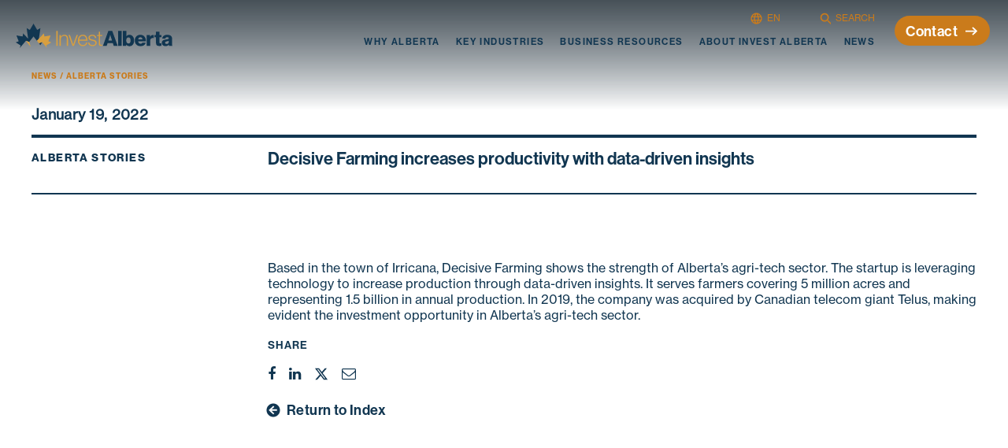

--- FILE ---
content_type: text/html; charset=UTF-8
request_url: https://investalberta.ca/decisive-farming-increases-productivity-with-data-driven-insights/
body_size: 57461
content:
<!DOCTYPE html>
<html lang="en-US">

<head> <script type="text/javascript">
/* <![CDATA[ */
var gform;gform||(document.addEventListener("gform_main_scripts_loaded",function(){gform.scriptsLoaded=!0}),document.addEventListener("gform/theme/scripts_loaded",function(){gform.themeScriptsLoaded=!0}),window.addEventListener("DOMContentLoaded",function(){gform.domLoaded=!0}),gform={domLoaded:!1,scriptsLoaded:!1,themeScriptsLoaded:!1,isFormEditor:()=>"function"==typeof InitializeEditor,callIfLoaded:function(o){return!(!gform.domLoaded||!gform.scriptsLoaded||!gform.themeScriptsLoaded&&!gform.isFormEditor()||(gform.isFormEditor()&&console.warn("The use of gform.initializeOnLoaded() is deprecated in the form editor context and will be removed in Gravity Forms 3.1."),o(),0))},initializeOnLoaded:function(o){gform.callIfLoaded(o)||(document.addEventListener("gform_main_scripts_loaded",()=>{gform.scriptsLoaded=!0,gform.callIfLoaded(o)}),document.addEventListener("gform/theme/scripts_loaded",()=>{gform.themeScriptsLoaded=!0,gform.callIfLoaded(o)}),window.addEventListener("DOMContentLoaded",()=>{gform.domLoaded=!0,gform.callIfLoaded(o)}))},hooks:{action:{},filter:{}},addAction:function(o,r,e,t){gform.addHook("action",o,r,e,t)},addFilter:function(o,r,e,t){gform.addHook("filter",o,r,e,t)},doAction:function(o){gform.doHook("action",o,arguments)},applyFilters:function(o){return gform.doHook("filter",o,arguments)},removeAction:function(o,r){gform.removeHook("action",o,r)},removeFilter:function(o,r,e){gform.removeHook("filter",o,r,e)},addHook:function(o,r,e,t,n){null==gform.hooks[o][r]&&(gform.hooks[o][r]=[]);var d=gform.hooks[o][r];null==n&&(n=r+"_"+d.length),gform.hooks[o][r].push({tag:n,callable:e,priority:t=null==t?10:t})},doHook:function(r,o,e){var t;if(e=Array.prototype.slice.call(e,1),null!=gform.hooks[r][o]&&((o=gform.hooks[r][o]).sort(function(o,r){return o.priority-r.priority}),o.forEach(function(o){"function"!=typeof(t=o.callable)&&(t=window[t]),"action"==r?t.apply(null,e):e[0]=t.apply(null,e)})),"filter"==r)return e[0]},removeHook:function(o,r,t,n){var e;null!=gform.hooks[o][r]&&(e=(e=gform.hooks[o][r]).filter(function(o,r,e){return!!(null!=n&&n!=o.tag||null!=t&&t!=o.priority)}),gform.hooks[o][r]=e)}});
/* ]]> */
</script>
<meta charset="utf-8"><script>if(navigator.userAgent.match(/MSIE|Internet Explorer/i)||navigator.userAgent.match(/Trident\/7\..*?rv:11/i)){var href=document.location.href;if(!href.match(/[?&]nowprocket/)){if(href.indexOf("?")==-1){if(href.indexOf("#")==-1){document.location.href=href+"?nowprocket=1"}else{document.location.href=href.replace("#","?nowprocket=1#")}}else{if(href.indexOf("#")==-1){document.location.href=href+"&nowprocket=1"}else{document.location.href=href.replace("#","&nowprocket=1#")}}}}</script><script>(()=>{class RocketLazyLoadScripts{constructor(){this.v="2.0.4",this.userEvents=["keydown","keyup","mousedown","mouseup","mousemove","mouseover","mouseout","touchmove","touchstart","touchend","touchcancel","wheel","click","dblclick","input"],this.attributeEvents=["onblur","onclick","oncontextmenu","ondblclick","onfocus","onmousedown","onmouseenter","onmouseleave","onmousemove","onmouseout","onmouseover","onmouseup","onmousewheel","onscroll","onsubmit"]}async t(){this.i(),this.o(),/iP(ad|hone)/.test(navigator.userAgent)&&this.h(),this.u(),this.l(this),this.m(),this.k(this),this.p(this),this._(),await Promise.all([this.R(),this.L()]),this.lastBreath=Date.now(),this.S(this),this.P(),this.D(),this.O(),this.M(),await this.C(this.delayedScripts.normal),await this.C(this.delayedScripts.defer),await this.C(this.delayedScripts.async),await this.T(),await this.F(),await this.j(),await this.A(),window.dispatchEvent(new Event("rocket-allScriptsLoaded")),this.everythingLoaded=!0,this.lastTouchEnd&&await new Promise(t=>setTimeout(t,500-Date.now()+this.lastTouchEnd)),this.I(),this.H(),this.U(),this.W()}i(){this.CSPIssue=sessionStorage.getItem("rocketCSPIssue"),document.addEventListener("securitypolicyviolation",t=>{this.CSPIssue||"script-src-elem"!==t.violatedDirective||"data"!==t.blockedURI||(this.CSPIssue=!0,sessionStorage.setItem("rocketCSPIssue",!0))},{isRocket:!0})}o(){window.addEventListener("pageshow",t=>{this.persisted=t.persisted,this.realWindowLoadedFired=!0},{isRocket:!0}),window.addEventListener("pagehide",()=>{this.onFirstUserAction=null},{isRocket:!0})}h(){let t;function e(e){t=e}window.addEventListener("touchstart",e,{isRocket:!0}),window.addEventListener("touchend",function i(o){o.changedTouches[0]&&t.changedTouches[0]&&Math.abs(o.changedTouches[0].pageX-t.changedTouches[0].pageX)<10&&Math.abs(o.changedTouches[0].pageY-t.changedTouches[0].pageY)<10&&o.timeStamp-t.timeStamp<200&&(window.removeEventListener("touchstart",e,{isRocket:!0}),window.removeEventListener("touchend",i,{isRocket:!0}),"INPUT"===o.target.tagName&&"text"===o.target.type||(o.target.dispatchEvent(new TouchEvent("touchend",{target:o.target,bubbles:!0})),o.target.dispatchEvent(new MouseEvent("mouseover",{target:o.target,bubbles:!0})),o.target.dispatchEvent(new PointerEvent("click",{target:o.target,bubbles:!0,cancelable:!0,detail:1,clientX:o.changedTouches[0].clientX,clientY:o.changedTouches[0].clientY})),event.preventDefault()))},{isRocket:!0})}q(t){this.userActionTriggered||("mousemove"!==t.type||this.firstMousemoveIgnored?"keyup"===t.type||"mouseover"===t.type||"mouseout"===t.type||(this.userActionTriggered=!0,this.onFirstUserAction&&this.onFirstUserAction()):this.firstMousemoveIgnored=!0),"click"===t.type&&t.preventDefault(),t.stopPropagation(),t.stopImmediatePropagation(),"touchstart"===this.lastEvent&&"touchend"===t.type&&(this.lastTouchEnd=Date.now()),"click"===t.type&&(this.lastTouchEnd=0),this.lastEvent=t.type,t.composedPath&&t.composedPath()[0].getRootNode()instanceof ShadowRoot&&(t.rocketTarget=t.composedPath()[0]),this.savedUserEvents.push(t)}u(){this.savedUserEvents=[],this.userEventHandler=this.q.bind(this),this.userEvents.forEach(t=>window.addEventListener(t,this.userEventHandler,{passive:!1,isRocket:!0})),document.addEventListener("visibilitychange",this.userEventHandler,{isRocket:!0})}U(){this.userEvents.forEach(t=>window.removeEventListener(t,this.userEventHandler,{passive:!1,isRocket:!0})),document.removeEventListener("visibilitychange",this.userEventHandler,{isRocket:!0}),this.savedUserEvents.forEach(t=>{(t.rocketTarget||t.target).dispatchEvent(new window[t.constructor.name](t.type,t))})}m(){const t="return false",e=Array.from(this.attributeEvents,t=>"data-rocket-"+t),i="["+this.attributeEvents.join("],[")+"]",o="[data-rocket-"+this.attributeEvents.join("],[data-rocket-")+"]",s=(e,i,o)=>{o&&o!==t&&(e.setAttribute("data-rocket-"+i,o),e["rocket"+i]=new Function("event",o),e.setAttribute(i,t))};new MutationObserver(t=>{for(const n of t)"attributes"===n.type&&(n.attributeName.startsWith("data-rocket-")||this.everythingLoaded?n.attributeName.startsWith("data-rocket-")&&this.everythingLoaded&&this.N(n.target,n.attributeName.substring(12)):s(n.target,n.attributeName,n.target.getAttribute(n.attributeName))),"childList"===n.type&&n.addedNodes.forEach(t=>{if(t.nodeType===Node.ELEMENT_NODE)if(this.everythingLoaded)for(const i of[t,...t.querySelectorAll(o)])for(const t of i.getAttributeNames())e.includes(t)&&this.N(i,t.substring(12));else for(const e of[t,...t.querySelectorAll(i)])for(const t of e.getAttributeNames())this.attributeEvents.includes(t)&&s(e,t,e.getAttribute(t))})}).observe(document,{subtree:!0,childList:!0,attributeFilter:[...this.attributeEvents,...e]})}I(){this.attributeEvents.forEach(t=>{document.querySelectorAll("[data-rocket-"+t+"]").forEach(e=>{this.N(e,t)})})}N(t,e){const i=t.getAttribute("data-rocket-"+e);i&&(t.setAttribute(e,i),t.removeAttribute("data-rocket-"+e))}k(t){Object.defineProperty(HTMLElement.prototype,"onclick",{get(){return this.rocketonclick||null},set(e){this.rocketonclick=e,this.setAttribute(t.everythingLoaded?"onclick":"data-rocket-onclick","this.rocketonclick(event)")}})}S(t){function e(e,i){let o=e[i];e[i]=null,Object.defineProperty(e,i,{get:()=>o,set(s){t.everythingLoaded?o=s:e["rocket"+i]=o=s}})}e(document,"onreadystatechange"),e(window,"onload"),e(window,"onpageshow");try{Object.defineProperty(document,"readyState",{get:()=>t.rocketReadyState,set(e){t.rocketReadyState=e},configurable:!0}),document.readyState="loading"}catch(t){console.log("WPRocket DJE readyState conflict, bypassing")}}l(t){this.originalAddEventListener=EventTarget.prototype.addEventListener,this.originalRemoveEventListener=EventTarget.prototype.removeEventListener,this.savedEventListeners=[],EventTarget.prototype.addEventListener=function(e,i,o){o&&o.isRocket||!t.B(e,this)&&!t.userEvents.includes(e)||t.B(e,this)&&!t.userActionTriggered||e.startsWith("rocket-")||t.everythingLoaded?t.originalAddEventListener.call(this,e,i,o):(t.savedEventListeners.push({target:this,remove:!1,type:e,func:i,options:o}),"mouseenter"!==e&&"mouseleave"!==e||t.originalAddEventListener.call(this,e,t.savedUserEvents.push,o))},EventTarget.prototype.removeEventListener=function(e,i,o){o&&o.isRocket||!t.B(e,this)&&!t.userEvents.includes(e)||t.B(e,this)&&!t.userActionTriggered||e.startsWith("rocket-")||t.everythingLoaded?t.originalRemoveEventListener.call(this,e,i,o):t.savedEventListeners.push({target:this,remove:!0,type:e,func:i,options:o})}}J(t,e){this.savedEventListeners=this.savedEventListeners.filter(i=>{let o=i.type,s=i.target||window;return e!==o||t!==s||(this.B(o,s)&&(i.type="rocket-"+o),this.$(i),!1)})}H(){EventTarget.prototype.addEventListener=this.originalAddEventListener,EventTarget.prototype.removeEventListener=this.originalRemoveEventListener,this.savedEventListeners.forEach(t=>this.$(t))}$(t){t.remove?this.originalRemoveEventListener.call(t.target,t.type,t.func,t.options):this.originalAddEventListener.call(t.target,t.type,t.func,t.options)}p(t){let e;function i(e){return t.everythingLoaded?e:e.split(" ").map(t=>"load"===t||t.startsWith("load.")?"rocket-jquery-load":t).join(" ")}function o(o){function s(e){const s=o.fn[e];o.fn[e]=o.fn.init.prototype[e]=function(){return this[0]===window&&t.userActionTriggered&&("string"==typeof arguments[0]||arguments[0]instanceof String?arguments[0]=i(arguments[0]):"object"==typeof arguments[0]&&Object.keys(arguments[0]).forEach(t=>{const e=arguments[0][t];delete arguments[0][t],arguments[0][i(t)]=e})),s.apply(this,arguments),this}}if(o&&o.fn&&!t.allJQueries.includes(o)){const e={DOMContentLoaded:[],"rocket-DOMContentLoaded":[]};for(const t in e)document.addEventListener(t,()=>{e[t].forEach(t=>t())},{isRocket:!0});o.fn.ready=o.fn.init.prototype.ready=function(i){function s(){parseInt(o.fn.jquery)>2?setTimeout(()=>i.bind(document)(o)):i.bind(document)(o)}return"function"==typeof i&&(t.realDomReadyFired?!t.userActionTriggered||t.fauxDomReadyFired?s():e["rocket-DOMContentLoaded"].push(s):e.DOMContentLoaded.push(s)),o([])},s("on"),s("one"),s("off"),t.allJQueries.push(o)}e=o}t.allJQueries=[],o(window.jQuery),Object.defineProperty(window,"jQuery",{get:()=>e,set(t){o(t)}})}P(){const t=new Map;document.write=document.writeln=function(e){const i=document.currentScript,o=document.createRange(),s=i.parentElement;let n=t.get(i);void 0===n&&(n=i.nextSibling,t.set(i,n));const c=document.createDocumentFragment();o.setStart(c,0),c.appendChild(o.createContextualFragment(e)),s.insertBefore(c,n)}}async R(){return new Promise(t=>{this.userActionTriggered?t():this.onFirstUserAction=t})}async L(){return new Promise(t=>{document.addEventListener("DOMContentLoaded",()=>{this.realDomReadyFired=!0,t()},{isRocket:!0})})}async j(){return this.realWindowLoadedFired?Promise.resolve():new Promise(t=>{window.addEventListener("load",t,{isRocket:!0})})}M(){this.pendingScripts=[];this.scriptsMutationObserver=new MutationObserver(t=>{for(const e of t)e.addedNodes.forEach(t=>{"SCRIPT"!==t.tagName||t.noModule||t.isWPRocket||this.pendingScripts.push({script:t,promise:new Promise(e=>{const i=()=>{const i=this.pendingScripts.findIndex(e=>e.script===t);i>=0&&this.pendingScripts.splice(i,1),e()};t.addEventListener("load",i,{isRocket:!0}),t.addEventListener("error",i,{isRocket:!0}),setTimeout(i,1e3)})})})}),this.scriptsMutationObserver.observe(document,{childList:!0,subtree:!0})}async F(){await this.X(),this.pendingScripts.length?(await this.pendingScripts[0].promise,await this.F()):this.scriptsMutationObserver.disconnect()}D(){this.delayedScripts={normal:[],async:[],defer:[]},document.querySelectorAll("script[type$=rocketlazyloadscript]").forEach(t=>{t.hasAttribute("data-rocket-src")?t.hasAttribute("async")&&!1!==t.async?this.delayedScripts.async.push(t):t.hasAttribute("defer")&&!1!==t.defer||"module"===t.getAttribute("data-rocket-type")?this.delayedScripts.defer.push(t):this.delayedScripts.normal.push(t):this.delayedScripts.normal.push(t)})}async _(){await this.L();let t=[];document.querySelectorAll("script[type$=rocketlazyloadscript][data-rocket-src]").forEach(e=>{let i=e.getAttribute("data-rocket-src");if(i&&!i.startsWith("data:")){i.startsWith("//")&&(i=location.protocol+i);try{const o=new URL(i).origin;o!==location.origin&&t.push({src:o,crossOrigin:e.crossOrigin||"module"===e.getAttribute("data-rocket-type")})}catch(t){}}}),t=[...new Map(t.map(t=>[JSON.stringify(t),t])).values()],this.Y(t,"preconnect")}async G(t){if(await this.K(),!0!==t.noModule||!("noModule"in HTMLScriptElement.prototype))return new Promise(e=>{let i;function o(){(i||t).setAttribute("data-rocket-status","executed"),e()}try{if(navigator.userAgent.includes("Firefox/")||""===navigator.vendor||this.CSPIssue)i=document.createElement("script"),[...t.attributes].forEach(t=>{let e=t.nodeName;"type"!==e&&("data-rocket-type"===e&&(e="type"),"data-rocket-src"===e&&(e="src"),i.setAttribute(e,t.nodeValue))}),t.text&&(i.text=t.text),t.nonce&&(i.nonce=t.nonce),i.hasAttribute("src")?(i.addEventListener("load",o,{isRocket:!0}),i.addEventListener("error",()=>{i.setAttribute("data-rocket-status","failed-network"),e()},{isRocket:!0}),setTimeout(()=>{i.isConnected||e()},1)):(i.text=t.text,o()),i.isWPRocket=!0,t.parentNode.replaceChild(i,t);else{const i=t.getAttribute("data-rocket-type"),s=t.getAttribute("data-rocket-src");i?(t.type=i,t.removeAttribute("data-rocket-type")):t.removeAttribute("type"),t.addEventListener("load",o,{isRocket:!0}),t.addEventListener("error",i=>{this.CSPIssue&&i.target.src.startsWith("data:")?(console.log("WPRocket: CSP fallback activated"),t.removeAttribute("src"),this.G(t).then(e)):(t.setAttribute("data-rocket-status","failed-network"),e())},{isRocket:!0}),s?(t.fetchPriority="high",t.removeAttribute("data-rocket-src"),t.src=s):t.src="data:text/javascript;base64,"+window.btoa(unescape(encodeURIComponent(t.text)))}}catch(i){t.setAttribute("data-rocket-status","failed-transform"),e()}});t.setAttribute("data-rocket-status","skipped")}async C(t){const e=t.shift();return e?(e.isConnected&&await this.G(e),this.C(t)):Promise.resolve()}O(){this.Y([...this.delayedScripts.normal,...this.delayedScripts.defer,...this.delayedScripts.async],"preload")}Y(t,e){this.trash=this.trash||[];let i=!0;var o=document.createDocumentFragment();t.forEach(t=>{const s=t.getAttribute&&t.getAttribute("data-rocket-src")||t.src;if(s&&!s.startsWith("data:")){const n=document.createElement("link");n.href=s,n.rel=e,"preconnect"!==e&&(n.as="script",n.fetchPriority=i?"high":"low"),t.getAttribute&&"module"===t.getAttribute("data-rocket-type")&&(n.crossOrigin=!0),t.crossOrigin&&(n.crossOrigin=t.crossOrigin),t.integrity&&(n.integrity=t.integrity),t.nonce&&(n.nonce=t.nonce),o.appendChild(n),this.trash.push(n),i=!1}}),document.head.appendChild(o)}W(){this.trash.forEach(t=>t.remove())}async T(){try{document.readyState="interactive"}catch(t){}this.fauxDomReadyFired=!0;try{await this.K(),this.J(document,"readystatechange"),document.dispatchEvent(new Event("rocket-readystatechange")),await this.K(),document.rocketonreadystatechange&&document.rocketonreadystatechange(),await this.K(),this.J(document,"DOMContentLoaded"),document.dispatchEvent(new Event("rocket-DOMContentLoaded")),await this.K(),this.J(window,"DOMContentLoaded"),window.dispatchEvent(new Event("rocket-DOMContentLoaded"))}catch(t){console.error(t)}}async A(){try{document.readyState="complete"}catch(t){}try{await this.K(),this.J(document,"readystatechange"),document.dispatchEvent(new Event("rocket-readystatechange")),await this.K(),document.rocketonreadystatechange&&document.rocketonreadystatechange(),await this.K(),this.J(window,"load"),window.dispatchEvent(new Event("rocket-load")),await this.K(),window.rocketonload&&window.rocketonload(),await this.K(),this.allJQueries.forEach(t=>t(window).trigger("rocket-jquery-load")),await this.K(),this.J(window,"pageshow");const t=new Event("rocket-pageshow");t.persisted=this.persisted,window.dispatchEvent(t),await this.K(),window.rocketonpageshow&&window.rocketonpageshow({persisted:this.persisted})}catch(t){console.error(t)}}async K(){Date.now()-this.lastBreath>45&&(await this.X(),this.lastBreath=Date.now())}async X(){return document.hidden?new Promise(t=>setTimeout(t)):new Promise(t=>requestAnimationFrame(t))}B(t,e){return e===document&&"readystatechange"===t||(e===document&&"DOMContentLoaded"===t||(e===window&&"DOMContentLoaded"===t||(e===window&&"load"===t||e===window&&"pageshow"===t)))}static run(){(new RocketLazyLoadScripts).t()}}RocketLazyLoadScripts.run()})();</script>
	
	<meta http-equiv="x-ua-compatible" content="ie=edge">
	<meta name="viewport" content="width=device-width, initial-scale=1">
	<meta name='robots' content='index, follow, max-image-preview:large, max-snippet:-1, max-video-preview:-1' />

	<!-- This site is optimized with the Yoast SEO plugin v26.8 - https://yoast.com/product/yoast-seo-wordpress/ -->
	<title>Decisive Farming: Telus-Backed Agri-Tech in AB - Invest Alberta</title>
<style id="wpr-usedcss">img:is([sizes=auto i],[sizes^="auto," i]){contain-intrinsic-size:3000px 1500px}:where(.wp-block-button__link){border-radius:9999px;box-shadow:none;padding:calc(.667em + 2px) calc(1.333em + 2px);text-decoration:none}:root :where(.wp-block-button .wp-block-button__link.is-style-outline),:root :where(.wp-block-button.is-style-outline>.wp-block-button__link){border:2px solid;padding:.667em 1.333em}:root :where(.wp-block-button .wp-block-button__link.is-style-outline:not(.has-text-color)),:root :where(.wp-block-button.is-style-outline>.wp-block-button__link:not(.has-text-color)){color:currentColor}:root :where(.wp-block-button .wp-block-button__link.is-style-outline:not(.has-background)),:root :where(.wp-block-button.is-style-outline>.wp-block-button__link:not(.has-background)){background-color:initial;background-image:none}.wp-block-buttons{box-sizing:border-box}:where(.wp-block-calendar table:not(.has-background) th){background:#ddd}:where(.wp-block-columns){margin-bottom:1.75em}:where(.wp-block-columns.has-background){padding:1.25em 2.375em}:where(.wp-block-post-comments input[type=submit]){border:none}.wp-block-cover{align-items:center;background-position:50%;box-sizing:border-box;display:flex;justify-content:center;min-height:430px;overflow:hidden;overflow:clip;padding:1em;position:relative}.wp-block-cover .has-background-dim:not([class*=-background-color]),.wp-block-cover.has-background-dim:not([class*=-background-color]){background-color:#000}.wp-block-cover.has-background-dim:before{background-color:inherit;content:""}.wp-block-cover.has-background-dim:not(.has-background-gradient):before{bottom:0;left:0;opacity:.5;position:absolute;right:0;top:0}.wp-block-cover .wp-block-cover__inner-container{color:inherit;position:relative;width:100%}.wp-block-cover .wp-block-cover__image-background{border:none;bottom:0;box-shadow:none;height:100%;left:0;margin:0;max-height:none;max-width:none;object-fit:cover;outline:0;padding:0;position:absolute;right:0;top:0;width:100%}:where(.wp-block-cover-image:not(.has-text-color)),:where(.wp-block-cover:not(.has-text-color)){color:#fff}:where(.wp-block-cover-image.is-light:not(.has-text-color)),:where(.wp-block-cover.is-light:not(.has-text-color)){color:#000}:root :where(.wp-block-cover h1:not(.has-text-color)),:root :where(.wp-block-cover h2:not(.has-text-color)),:root :where(.wp-block-cover h3:not(.has-text-color)),:root :where(.wp-block-cover h4:not(.has-text-color)),:root :where(.wp-block-cover h5:not(.has-text-color)),:root :where(.wp-block-cover h6:not(.has-text-color)),:root :where(.wp-block-cover p:not(.has-text-color)){color:inherit}body:not(.editor-styles-wrapper) .wp-block-cover:not(.wp-block-cover:has(.wp-block-cover__background+.wp-block-cover__inner-container)) .wp-block-cover__image-background{z-index:0}body:not(.editor-styles-wrapper) .wp-block-cover:not(.wp-block-cover:has(.wp-block-cover__background+.wp-block-cover__inner-container)) .wp-block-cover__inner-container,body:not(.editor-styles-wrapper) .wp-block-cover:not(.wp-block-cover:has(.wp-block-cover__background+.wp-block-cover__inner-container)).has-background-dim:not(.has-background-gradient):before{z-index:1}:where(.wp-block-file){margin-bottom:1.5em}:where(.wp-block-file__button){border-radius:2em;display:inline-block;padding:.5em 1em}:where(.wp-block-file__button):is(a):active,:where(.wp-block-file__button):is(a):focus,:where(.wp-block-file__button):is(a):hover,:where(.wp-block-file__button):is(a):visited{box-shadow:none;color:#fff;opacity:.85;text-decoration:none}.wp-block-group{box-sizing:border-box}:where(.wp-block-group.wp-block-group-is-layout-constrained){position:relative}:root :where(.wp-block-image.is-style-rounded img,.wp-block-image .is-style-rounded img){border-radius:9999px}:where(.wp-block-latest-comments:not([style*=line-height] .wp-block-latest-comments__comment)){line-height:1.1}:where(.wp-block-latest-comments:not([style*=line-height] .wp-block-latest-comments__comment-excerpt p)){line-height:1.8}:root :where(.wp-block-latest-posts.is-grid){padding:0}:root :where(.wp-block-latest-posts.wp-block-latest-posts__list){padding-left:0}ul{box-sizing:border-box}:root :where(.wp-block-list.has-background){padding:1.25em 2.375em}:where(.wp-block-navigation.has-background .wp-block-navigation-item a:not(.wp-element-button)),:where(.wp-block-navigation.has-background .wp-block-navigation-submenu a:not(.wp-element-button)){padding:.5em 1em}:where(.wp-block-navigation .wp-block-navigation__submenu-container .wp-block-navigation-item a:not(.wp-element-button)),:where(.wp-block-navigation .wp-block-navigation__submenu-container .wp-block-navigation-submenu a:not(.wp-element-button)),:where(.wp-block-navigation .wp-block-navigation__submenu-container .wp-block-navigation-submenu button.wp-block-navigation-item__content),:where(.wp-block-navigation .wp-block-navigation__submenu-container .wp-block-pages-list__item button.wp-block-navigation-item__content){padding:.5em 1em}:root :where(p.has-background){padding:1.25em 2.375em}:where(p.has-text-color:not(.has-link-color)) a{color:inherit}:where(.wp-block-post-comments-form) input:not([type=submit]),:where(.wp-block-post-comments-form) textarea{border:1px solid #949494;font-family:inherit;font-size:1em}:where(.wp-block-post-comments-form) input:where(:not([type=submit]):not([type=checkbox])),:where(.wp-block-post-comments-form) textarea{padding:calc(.667em + 2px)}:where(.wp-block-post-excerpt){box-sizing:border-box;margin-bottom:var(--wp--style--block-gap);margin-top:var(--wp--style--block-gap)}:where(.wp-block-preformatted.has-background){padding:1.25em 2.375em}:where(.wp-block-search__button){border:1px solid #ccc;padding:6px 10px}:where(.wp-block-search__input){font-family:inherit;font-size:inherit;font-style:inherit;font-weight:inherit;letter-spacing:inherit;line-height:inherit;text-transform:inherit}:where(.wp-block-search__button-inside .wp-block-search__inside-wrapper){border:1px solid #949494;box-sizing:border-box;padding:4px}:where(.wp-block-search__button-inside .wp-block-search__inside-wrapper) .wp-block-search__input{border:none;border-radius:0;padding:0 4px}:where(.wp-block-search__button-inside .wp-block-search__inside-wrapper) .wp-block-search__input:focus{outline:0}:where(.wp-block-search__button-inside .wp-block-search__inside-wrapper) :where(.wp-block-search__button){padding:4px 8px}:root :where(.wp-block-separator.is-style-dots){height:auto;line-height:1;text-align:center}:root :where(.wp-block-separator.is-style-dots):before{color:currentColor;content:"···";font-family:serif;font-size:1.5em;letter-spacing:2em;padding-left:2em}:root :where(.wp-block-site-logo.is-style-rounded){border-radius:9999px}:where(.wp-block-social-links:not(.is-style-logos-only)) .wp-social-link{background-color:#f0f0f0;color:#444}:where(.wp-block-social-links:not(.is-style-logos-only)) .wp-social-link-amazon{background-color:#f90;color:#fff}:where(.wp-block-social-links:not(.is-style-logos-only)) .wp-social-link-bandcamp{background-color:#1ea0c3;color:#fff}:where(.wp-block-social-links:not(.is-style-logos-only)) .wp-social-link-behance{background-color:#0757fe;color:#fff}:where(.wp-block-social-links:not(.is-style-logos-only)) .wp-social-link-bluesky{background-color:#0a7aff;color:#fff}:where(.wp-block-social-links:not(.is-style-logos-only)) .wp-social-link-codepen{background-color:#1e1f26;color:#fff}:where(.wp-block-social-links:not(.is-style-logos-only)) .wp-social-link-deviantart{background-color:#02e49b;color:#fff}:where(.wp-block-social-links:not(.is-style-logos-only)) .wp-social-link-discord{background-color:#5865f2;color:#fff}:where(.wp-block-social-links:not(.is-style-logos-only)) .wp-social-link-dribbble{background-color:#e94c89;color:#fff}:where(.wp-block-social-links:not(.is-style-logos-only)) .wp-social-link-dropbox{background-color:#4280ff;color:#fff}:where(.wp-block-social-links:not(.is-style-logos-only)) .wp-social-link-etsy{background-color:#f45800;color:#fff}:where(.wp-block-social-links:not(.is-style-logos-only)) .wp-social-link-facebook{background-color:#0866ff;color:#fff}:where(.wp-block-social-links:not(.is-style-logos-only)) .wp-social-link-fivehundredpx{background-color:#000;color:#fff}:where(.wp-block-social-links:not(.is-style-logos-only)) .wp-social-link-flickr{background-color:#0461dd;color:#fff}:where(.wp-block-social-links:not(.is-style-logos-only)) .wp-social-link-foursquare{background-color:#e65678;color:#fff}:where(.wp-block-social-links:not(.is-style-logos-only)) .wp-social-link-github{background-color:#24292d;color:#fff}:where(.wp-block-social-links:not(.is-style-logos-only)) .wp-social-link-goodreads{background-color:#eceadd;color:#382110}:where(.wp-block-social-links:not(.is-style-logos-only)) .wp-social-link-google{background-color:#ea4434;color:#fff}:where(.wp-block-social-links:not(.is-style-logos-only)) .wp-social-link-gravatar{background-color:#1d4fc4;color:#fff}:where(.wp-block-social-links:not(.is-style-logos-only)) .wp-social-link-instagram{background-color:#f00075;color:#fff}:where(.wp-block-social-links:not(.is-style-logos-only)) .wp-social-link-lastfm{background-color:#e21b24;color:#fff}:where(.wp-block-social-links:not(.is-style-logos-only)) .wp-social-link-linkedin{background-color:#0d66c2;color:#fff}:where(.wp-block-social-links:not(.is-style-logos-only)) .wp-social-link-mastodon{background-color:#3288d4;color:#fff}:where(.wp-block-social-links:not(.is-style-logos-only)) .wp-social-link-medium{background-color:#000;color:#fff}:where(.wp-block-social-links:not(.is-style-logos-only)) .wp-social-link-meetup{background-color:#f6405f;color:#fff}:where(.wp-block-social-links:not(.is-style-logos-only)) .wp-social-link-patreon{background-color:#000;color:#fff}:where(.wp-block-social-links:not(.is-style-logos-only)) .wp-social-link-pinterest{background-color:#e60122;color:#fff}:where(.wp-block-social-links:not(.is-style-logos-only)) .wp-social-link-pocket{background-color:#ef4155;color:#fff}:where(.wp-block-social-links:not(.is-style-logos-only)) .wp-social-link-reddit{background-color:#ff4500;color:#fff}:where(.wp-block-social-links:not(.is-style-logos-only)) .wp-social-link-skype{background-color:#0478d7;color:#fff}:where(.wp-block-social-links:not(.is-style-logos-only)) .wp-social-link-snapchat{background-color:#fefc00;color:#fff;stroke:#000}:where(.wp-block-social-links:not(.is-style-logos-only)) .wp-social-link-soundcloud{background-color:#ff5600;color:#fff}:where(.wp-block-social-links:not(.is-style-logos-only)) .wp-social-link-spotify{background-color:#1bd760;color:#fff}:where(.wp-block-social-links:not(.is-style-logos-only)) .wp-social-link-telegram{background-color:#2aabee;color:#fff}:where(.wp-block-social-links:not(.is-style-logos-only)) .wp-social-link-threads{background-color:#000;color:#fff}:where(.wp-block-social-links:not(.is-style-logos-only)) .wp-social-link-tiktok{background-color:#000;color:#fff}:where(.wp-block-social-links:not(.is-style-logos-only)) .wp-social-link-tumblr{background-color:#011835;color:#fff}:where(.wp-block-social-links:not(.is-style-logos-only)) .wp-social-link-twitch{background-color:#6440a4;color:#fff}:where(.wp-block-social-links:not(.is-style-logos-only)) .wp-social-link-twitter{background-color:#1da1f2;color:#fff}:where(.wp-block-social-links:not(.is-style-logos-only)) .wp-social-link-vimeo{background-color:#1eb7ea;color:#fff}:where(.wp-block-social-links:not(.is-style-logos-only)) .wp-social-link-vk{background-color:#4680c2;color:#fff}:where(.wp-block-social-links:not(.is-style-logos-only)) .wp-social-link-wordpress{background-color:#3499cd;color:#fff}:where(.wp-block-social-links:not(.is-style-logos-only)) .wp-social-link-whatsapp{background-color:#25d366;color:#fff}:where(.wp-block-social-links:not(.is-style-logos-only)) .wp-social-link-x{background-color:#000;color:#fff}:where(.wp-block-social-links:not(.is-style-logos-only)) .wp-social-link-yelp{background-color:#d32422;color:#fff}:where(.wp-block-social-links:not(.is-style-logos-only)) .wp-social-link-youtube{background-color:red;color:#fff}:where(.wp-block-social-links.is-style-logos-only) .wp-social-link{background:0 0}:where(.wp-block-social-links.is-style-logos-only) .wp-social-link svg{height:1.25em;width:1.25em}:where(.wp-block-social-links.is-style-logos-only) .wp-social-link-amazon{color:#f90}:where(.wp-block-social-links.is-style-logos-only) .wp-social-link-bandcamp{color:#1ea0c3}:where(.wp-block-social-links.is-style-logos-only) .wp-social-link-behance{color:#0757fe}:where(.wp-block-social-links.is-style-logos-only) .wp-social-link-bluesky{color:#0a7aff}:where(.wp-block-social-links.is-style-logos-only) .wp-social-link-codepen{color:#1e1f26}:where(.wp-block-social-links.is-style-logos-only) .wp-social-link-deviantart{color:#02e49b}:where(.wp-block-social-links.is-style-logos-only) .wp-social-link-discord{color:#5865f2}:where(.wp-block-social-links.is-style-logos-only) .wp-social-link-dribbble{color:#e94c89}:where(.wp-block-social-links.is-style-logos-only) .wp-social-link-dropbox{color:#4280ff}:where(.wp-block-social-links.is-style-logos-only) .wp-social-link-etsy{color:#f45800}:where(.wp-block-social-links.is-style-logos-only) .wp-social-link-facebook{color:#0866ff}:where(.wp-block-social-links.is-style-logos-only) .wp-social-link-fivehundredpx{color:#000}:where(.wp-block-social-links.is-style-logos-only) .wp-social-link-flickr{color:#0461dd}:where(.wp-block-social-links.is-style-logos-only) .wp-social-link-foursquare{color:#e65678}:where(.wp-block-social-links.is-style-logos-only) .wp-social-link-github{color:#24292d}:where(.wp-block-social-links.is-style-logos-only) .wp-social-link-goodreads{color:#382110}:where(.wp-block-social-links.is-style-logos-only) .wp-social-link-google{color:#ea4434}:where(.wp-block-social-links.is-style-logos-only) .wp-social-link-gravatar{color:#1d4fc4}:where(.wp-block-social-links.is-style-logos-only) .wp-social-link-instagram{color:#f00075}:where(.wp-block-social-links.is-style-logos-only) .wp-social-link-lastfm{color:#e21b24}:where(.wp-block-social-links.is-style-logos-only) .wp-social-link-linkedin{color:#0d66c2}:where(.wp-block-social-links.is-style-logos-only) .wp-social-link-mastodon{color:#3288d4}:where(.wp-block-social-links.is-style-logos-only) .wp-social-link-medium{color:#000}:where(.wp-block-social-links.is-style-logos-only) .wp-social-link-meetup{color:#f6405f}:where(.wp-block-social-links.is-style-logos-only) .wp-social-link-patreon{color:#000}:where(.wp-block-social-links.is-style-logos-only) .wp-social-link-pinterest{color:#e60122}:where(.wp-block-social-links.is-style-logos-only) .wp-social-link-pocket{color:#ef4155}:where(.wp-block-social-links.is-style-logos-only) .wp-social-link-reddit{color:#ff4500}:where(.wp-block-social-links.is-style-logos-only) .wp-social-link-skype{color:#0478d7}:where(.wp-block-social-links.is-style-logos-only) .wp-social-link-snapchat{color:#fff;stroke:#000}:where(.wp-block-social-links.is-style-logos-only) .wp-social-link-soundcloud{color:#ff5600}:where(.wp-block-social-links.is-style-logos-only) .wp-social-link-spotify{color:#1bd760}:where(.wp-block-social-links.is-style-logos-only) .wp-social-link-telegram{color:#2aabee}:where(.wp-block-social-links.is-style-logos-only) .wp-social-link-threads{color:#000}:where(.wp-block-social-links.is-style-logos-only) .wp-social-link-tiktok{color:#000}:where(.wp-block-social-links.is-style-logos-only) .wp-social-link-tumblr{color:#011835}:where(.wp-block-social-links.is-style-logos-only) .wp-social-link-twitch{color:#6440a4}:where(.wp-block-social-links.is-style-logos-only) .wp-social-link-twitter{color:#1da1f2}:where(.wp-block-social-links.is-style-logos-only) .wp-social-link-vimeo{color:#1eb7ea}:where(.wp-block-social-links.is-style-logos-only) .wp-social-link-vk{color:#4680c2}:where(.wp-block-social-links.is-style-logos-only) .wp-social-link-whatsapp{color:#25d366}:where(.wp-block-social-links.is-style-logos-only) .wp-social-link-wordpress{color:#3499cd}:where(.wp-block-social-links.is-style-logos-only) .wp-social-link-x{color:#000}:where(.wp-block-social-links.is-style-logos-only) .wp-social-link-yelp{color:#d32422}:where(.wp-block-social-links.is-style-logos-only) .wp-social-link-youtube{color:red}:root :where(.wp-block-social-links .wp-social-link a){padding:.25em}:root :where(.wp-block-social-links.is-style-logos-only .wp-social-link a){padding:0}:root :where(.wp-block-social-links.is-style-pill-shape .wp-social-link a){padding-left:.6666666667em;padding-right:.6666666667em}:root :where(.wp-block-tag-cloud.is-style-outline){display:flex;flex-wrap:wrap;gap:1ch}:root :where(.wp-block-tag-cloud.is-style-outline a){border:1px solid;font-size:unset!important;margin-right:0;padding:1ch 2ch;text-decoration:none!important}.wp-block-table{overflow-x:auto}.wp-block-table table{border-collapse:collapse;width:100%}.wp-block-table th{border:1px solid;padding:.5em}:root :where(.wp-block-table-of-contents){box-sizing:border-box}:where(.wp-block-term-description){box-sizing:border-box;margin-bottom:var(--wp--style--block-gap);margin-top:var(--wp--style--block-gap)}:where(pre.wp-block-verse){font-family:inherit}.entry-content{counter-reset:footnotes}:root{--wp--preset--font-size--normal:16px;--wp--preset--font-size--huge:42px}.screen-reader-text{border:0;clip-path:inset(50%);height:1px;margin:-1px;overflow:hidden;padding:0;position:absolute;width:1px;word-wrap:normal!important}.screen-reader-text:focus{background-color:#ddd;clip-path:none;color:#444;display:block;font-size:1em;height:auto;left:5px;line-height:normal;padding:15px 23px 14px;text-decoration:none;top:5px;width:auto;z-index:100000}html :where(.has-border-color){border-style:solid}html :where([style*=border-top-color]){border-top-style:solid}html :where([style*=border-right-color]){border-right-style:solid}html :where([style*=border-bottom-color]){border-bottom-style:solid}html :where([style*=border-left-color]){border-left-style:solid}html :where([style*=border-width]){border-style:solid}html :where([style*=border-top-width]){border-top-style:solid}html :where([style*=border-right-width]){border-right-style:solid}html :where([style*=border-bottom-width]){border-bottom-style:solid}html :where([style*=border-left-width]){border-left-style:solid}html :where(img[class*=wp-image-]){height:auto;max-width:100%}:where(figure){margin:0 0 1em}html :where(.is-position-sticky){--wp-admin--admin-bar--position-offset:var(--wp-admin--admin-bar--height,0px)}@media screen and (max-width:600px){html :where(.is-position-sticky){--wp-admin--admin-bar--position-offset:0px}}:root{--wp--preset--aspect-ratio--square:1;--wp--preset--aspect-ratio--4-3:4/3;--wp--preset--aspect-ratio--3-4:3/4;--wp--preset--aspect-ratio--3-2:3/2;--wp--preset--aspect-ratio--2-3:2/3;--wp--preset--aspect-ratio--16-9:16/9;--wp--preset--aspect-ratio--9-16:9/16;--wp--preset--color--black:#000000;--wp--preset--color--cyan-bluish-gray:#abb8c3;--wp--preset--color--white:#FFFFFF;--wp--preset--color--pale-pink:#f78da7;--wp--preset--color--vivid-red:#cf2e2e;--wp--preset--color--luminous-vivid-orange:#ff6900;--wp--preset--color--luminous-vivid-amber:#fcb900;--wp--preset--color--light-green-cyan:#7bdcb5;--wp--preset--color--vivid-green-cyan:#00d084;--wp--preset--color--pale-cyan-blue:#8ed1fc;--wp--preset--color--vivid-cyan-blue:#0693e3;--wp--preset--color--vivid-purple:#9b51e0;--wp--preset--color--chocolate:#CA7B1B;--wp--preset--color--blue:#113651;--wp--preset--color--gray:#A9A9A9;--wp--preset--color--light-gray:#E5E5E5;--wp--preset--gradient--vivid-cyan-blue-to-vivid-purple:linear-gradient(135deg,rgba(6, 147, 227, 1) 0%,rgb(155, 81, 224) 100%);--wp--preset--gradient--light-green-cyan-to-vivid-green-cyan:linear-gradient(135deg,rgb(122, 220, 180) 0%,rgb(0, 208, 130) 100%);--wp--preset--gradient--luminous-vivid-amber-to-luminous-vivid-orange:linear-gradient(135deg,rgba(252, 185, 0, 1) 0%,rgba(255, 105, 0, 1) 100%);--wp--preset--gradient--luminous-vivid-orange-to-vivid-red:linear-gradient(135deg,rgba(255, 105, 0, 1) 0%,rgb(207, 46, 46) 100%);--wp--preset--gradient--very-light-gray-to-cyan-bluish-gray:linear-gradient(135deg,rgb(238, 238, 238) 0%,rgb(169, 184, 195) 100%);--wp--preset--gradient--cool-to-warm-spectrum:linear-gradient(135deg,rgb(74, 234, 220) 0%,rgb(151, 120, 209) 20%,rgb(207, 42, 186) 40%,rgb(238, 44, 130) 60%,rgb(251, 105, 98) 80%,rgb(254, 248, 76) 100%);--wp--preset--gradient--blush-light-purple:linear-gradient(135deg,rgb(255, 206, 236) 0%,rgb(152, 150, 240) 100%);--wp--preset--gradient--blush-bordeaux:linear-gradient(135deg,rgb(254, 205, 165) 0%,rgb(254, 45, 45) 50%,rgb(107, 0, 62) 100%);--wp--preset--gradient--luminous-dusk:linear-gradient(135deg,rgb(255, 203, 112) 0%,rgb(199, 81, 192) 50%,rgb(65, 88, 208) 100%);--wp--preset--gradient--pale-ocean:linear-gradient(135deg,rgb(255, 245, 203) 0%,rgb(182, 227, 212) 50%,rgb(51, 167, 181) 100%);--wp--preset--gradient--electric-grass:linear-gradient(135deg,rgb(202, 248, 128) 0%,rgb(113, 206, 126) 100%);--wp--preset--gradient--midnight:linear-gradient(135deg,rgb(2, 3, 129) 0%,rgb(40, 116, 252) 100%);--wp--preset--font-size--small:13px;--wp--preset--font-size--medium:20px;--wp--preset--font-size--large:36px;--wp--preset--font-size--x-large:42px;--wp--preset--spacing--20:0.44rem;--wp--preset--spacing--30:0.67rem;--wp--preset--spacing--40:1rem;--wp--preset--spacing--50:1.5rem;--wp--preset--spacing--60:2.25rem;--wp--preset--spacing--70:3.38rem;--wp--preset--spacing--80:5.06rem;--wp--preset--shadow--natural:6px 6px 9px rgba(0, 0, 0, .2);--wp--preset--shadow--deep:12px 12px 50px rgba(0, 0, 0, .4);--wp--preset--shadow--sharp:6px 6px 0px rgba(0, 0, 0, .2);--wp--preset--shadow--outlined:6px 6px 0px -3px rgba(255, 255, 255, 1),6px 6px rgba(0, 0, 0, 1);--wp--preset--shadow--crisp:6px 6px 0px rgba(0, 0, 0, 1)}:where(.is-layout-flex){gap:.5em}:where(.is-layout-grid){gap:.5em}:where(.wp-block-post-template.is-layout-flex){gap:1.25em}:where(.wp-block-post-template.is-layout-grid){gap:1.25em}:where(.wp-block-columns.is-layout-flex){gap:2em}:where(.wp-block-columns.is-layout-grid){gap:2em}:root :where(.wp-block-pullquote){font-size:1.5em;line-height:1.6}@font-face{font-family:neue-haas-grotesk-display;src:url("https://use.typekit.net/af/2807c7/00000000000000007735bb48/30/l?primer=7cdcb44be4a7db8877ffa5c0007b8dd865b3bbc383831fe2ea177f62257a9191&fvd=n4&v=3") format("woff2"),url("https://use.typekit.net/af/2807c7/00000000000000007735bb48/30/d?primer=7cdcb44be4a7db8877ffa5c0007b8dd865b3bbc383831fe2ea177f62257a9191&fvd=n4&v=3") format("woff"),url("https://use.typekit.net/af/2807c7/00000000000000007735bb48/30/a?primer=7cdcb44be4a7db8877ffa5c0007b8dd865b3bbc383831fe2ea177f62257a9191&fvd=n4&v=3") format("opentype");font-display:swap;font-style:normal;font-weight:400;font-stretch:normal}@font-face{font-family:neue-haas-grotesk-display;src:url("https://use.typekit.net/af/153042/00000000000000007735bb62/30/l?primer=7cdcb44be4a7db8877ffa5c0007b8dd865b3bbc383831fe2ea177f62257a9191&fvd=n6&v=3") format("woff2"),url("https://use.typekit.net/af/153042/00000000000000007735bb62/30/d?primer=7cdcb44be4a7db8877ffa5c0007b8dd865b3bbc383831fe2ea177f62257a9191&fvd=n6&v=3") format("woff"),url("https://use.typekit.net/af/153042/00000000000000007735bb62/30/a?primer=7cdcb44be4a7db8877ffa5c0007b8dd865b3bbc383831fe2ea177f62257a9191&fvd=n6&v=3") format("opentype");font-display:swap;font-style:normal;font-weight:600;font-stretch:normal}@font-face{font-family:neue-haas-grotesk-display;src:url("https://use.typekit.net/af/384d9b/00000000000000007735bb6a/30/l?primer=7cdcb44be4a7db8877ffa5c0007b8dd865b3bbc383831fe2ea177f62257a9191&fvd=n7&v=3") format("woff2"),url("https://use.typekit.net/af/384d9b/00000000000000007735bb6a/30/d?primer=7cdcb44be4a7db8877ffa5c0007b8dd865b3bbc383831fe2ea177f62257a9191&fvd=n7&v=3") format("woff"),url("https://use.typekit.net/af/384d9b/00000000000000007735bb6a/30/a?primer=7cdcb44be4a7db8877ffa5c0007b8dd865b3bbc383831fe2ea177f62257a9191&fvd=n7&v=3") format("opentype");font-display:swap;font-style:normal;font-weight:700;font-stretch:normal}@font-face{font-family:neue-haas-grotesk-text;src:url("https://use.typekit.net/af/0230dd/00000000000000007735bb33/30/l?primer=7cdcb44be4a7db8877ffa5c0007b8dd865b3bbc383831fe2ea177f62257a9191&fvd=n4&v=3") format("woff2"),url("https://use.typekit.net/af/0230dd/00000000000000007735bb33/30/d?primer=7cdcb44be4a7db8877ffa5c0007b8dd865b3bbc383831fe2ea177f62257a9191&fvd=n4&v=3") format("woff"),url("https://use.typekit.net/af/0230dd/00000000000000007735bb33/30/a?primer=7cdcb44be4a7db8877ffa5c0007b8dd865b3bbc383831fe2ea177f62257a9191&fvd=n4&v=3") format("opentype");font-display:swap;font-style:normal;font-weight:400;font-stretch:normal}:root{--swiper-theme-color:#007aff}.swiper{margin-left:auto;margin-right:auto;position:relative;overflow:hidden;list-style:none;padding:0;z-index:1}.swiper-wrapper{position:relative;width:100%;height:100%;z-index:1;display:flex;transition-property:transform;box-sizing:content-box}.swiper-wrapper{transform:translateZ(0)}.swiper-pointer-events{touch-action:pan-y}.swiper-slide{flex-shrink:0;width:100%;height:100%;position:relative;transition-property:transform}.swiper-slide-invisible-blank{visibility:hidden}:root{--swiper-navigation-size:44px}.swiper-button-next,.swiper-button-prev{position:absolute;top:50%;width:calc(var(--swiper-navigation-size)/ 44 * 27);height:var(--swiper-navigation-size);margin-top:calc(0px - (var(--swiper-navigation-size)/ 2));z-index:10;cursor:pointer;display:flex;align-items:center;justify-content:center;color:var(--swiper-navigation-color,var(--swiper-theme-color))}.swiper-button-next.swiper-button-disabled,.swiper-button-prev.swiper-button-disabled{opacity:.35;cursor:auto;pointer-events:none}.swiper-button-next:after,.swiper-button-prev:after{font-family:swiper-icons;font-size:var(--swiper-navigation-size);text-transform:none!important;letter-spacing:0;text-transform:none;font-variant:normal;line-height:1}.swiper-button-prev{left:10px;right:auto}.swiper-button-prev:after{content:"prev"}.swiper-button-next{right:10px;left:auto}.swiper-button-next:after{content:"next"}.swiper-button-lock{display:none}.swiper-pagination{position:absolute;text-align:center;transition:opacity .3s;transform:translateZ(0);z-index:10}[data-aos][data-aos][data-aos-duration="50"],body[data-aos-duration="50"] [data-aos]{transition-duration:50ms}[data-aos][data-aos][data-aos-delay="50"],body[data-aos-delay="50"] [data-aos]{transition-delay:0}[data-aos][data-aos][data-aos-delay="50"].aos-animate,body[data-aos-delay="50"] [data-aos].aos-animate{transition-delay:50ms}[data-aos][data-aos][data-aos-duration="100"],body[data-aos-duration="100"] [data-aos]{transition-duration:.1s}[data-aos][data-aos][data-aos-delay="100"],body[data-aos-delay="100"] [data-aos]{transition-delay:0}[data-aos][data-aos][data-aos-delay="100"].aos-animate,body[data-aos-delay="100"] [data-aos].aos-animate{transition-delay:.1s}[data-aos][data-aos][data-aos-duration="200"],body[data-aos-duration="200"] [data-aos]{transition-duration:.2s}[data-aos][data-aos][data-aos-delay="200"],body[data-aos-delay="200"] [data-aos]{transition-delay:0}[data-aos][data-aos][data-aos-delay="200"].aos-animate,body[data-aos-delay="200"] [data-aos].aos-animate{transition-delay:.2s}[data-aos][data-aos][data-aos-duration="300"],body[data-aos-duration="300"] [data-aos]{transition-duration:.3s}[data-aos][data-aos][data-aos-delay="300"],body[data-aos-delay="300"] [data-aos]{transition-delay:0}[data-aos][data-aos][data-aos-delay="300"].aos-animate,body[data-aos-delay="300"] [data-aos].aos-animate{transition-delay:.3s}[data-aos][data-aos][data-aos-duration="400"],body[data-aos-duration="400"] [data-aos]{transition-duration:.4s}[data-aos][data-aos][data-aos-delay="400"],body[data-aos-delay="400"] [data-aos]{transition-delay:0}[data-aos][data-aos][data-aos-delay="400"].aos-animate,body[data-aos-delay="400"] [data-aos].aos-animate{transition-delay:.4s}[data-aos][data-aos][data-aos-duration="800"],body[data-aos-duration="800"] [data-aos]{transition-duration:.8s}[data-aos][data-aos][data-aos-delay="800"],body[data-aos-delay="800"] [data-aos]{transition-delay:0}[data-aos][data-aos][data-aos-delay="800"].aos-animate,body[data-aos-delay="800"] [data-aos].aos-animate{transition-delay:.8s}[data-aos][data-aos][data-aos-easing=ease],body[data-aos-easing=ease] [data-aos]{transition-timing-function:ease}[data-aos][data-aos][data-aos-easing=ease-in-out],body[data-aos-easing=ease-in-out] [data-aos]{transition-timing-function:ease-in-out}[data-aos^=fade][data-aos^=fade]{opacity:0;transition-property:opacity,transform}[data-aos^=fade][data-aos^=fade].aos-animate{opacity:1;transform:translateZ(0)}[data-aos=fade-up]{transform:translate3d(0,100px,0)}[data-aos=fade-left]{transform:translate3d(100px,0,0)}[data-aos^=zoom][data-aos^=zoom]{opacity:0;transition-property:opacity,transform}[data-aos^=zoom][data-aos^=zoom].aos-animate{opacity:1;transform:translateZ(0) scale(1)}[data-aos^=slide][data-aos^=slide]{transition-property:transform}[data-aos^=slide][data-aos^=slide].aos-animate{transform:translateZ(0)}[data-aos^=flip][data-aos^=flip]{backface-visibility:hidden;transition-property:transform}.mfp-bg{z-index:1042;overflow:hidden;background:#0b0b0b;opacity:.8}.mfp-bg,.mfp-wrap{top:0;left:0;width:100%;height:100%;position:fixed}.mfp-wrap{z-index:1043;outline:0!important;-webkit-backface-visibility:hidden}.mfp-container{text-align:center;position:absolute;width:100%;height:100%;left:0;top:0;padding:0 8px;box-sizing:border-box}.mfp-container:before{content:"";display:inline-block;height:100%;vertical-align:middle}.mfp-align-top .mfp-container:before{display:none}.mfp-ajax-cur{cursor:progress}.mfp-zoom-out-cur{cursor:-moz-zoom-out;cursor:-webkit-zoom-out;cursor:zoom-out}.mfp-arrow,.mfp-close,.mfp-counter{-webkit-user-select:none;-moz-user-select:none;user-select:none}.mfp-loading.mfp-figure{display:none}button.mfp-arrow,button.mfp-close{overflow:visible;cursor:pointer;background:0 0;border:0;-webkit-appearance:none;display:block;outline:0;padding:0;z-index:1046;box-shadow:none;touch-action:manipulation}button::-moz-focus-inner{padding:0;border:0}.mfp-close{width:44px;height:44px;line-height:44px;position:absolute;right:0;top:0;text-decoration:none;text-align:center;opacity:.65;padding:0 0 18px 10px;color:#fff;font-style:normal;font-size:28px;font-family:Arial,Baskerville,monospace}.mfp-close:focus,.mfp-close:hover{opacity:1}.mfp-close:active{top:1px}.mfp-close-btn-in .mfp-close{color:#333}.mfp-counter{position:absolute;top:0;right:0;color:#ccc;font-size:12px;line-height:18px;white-space:nowrap}.mfp-arrow{position:absolute;opacity:.65;margin:0;top:50%;margin-top:-55px;padding:0;width:90px;height:110px;-webkit-tap-highlight-color:transparent}.mfp-arrow:active{margin-top:-54px}.mfp-arrow:focus,.mfp-arrow:hover{opacity:1}.mfp-arrow:after,.mfp-arrow:before{content:"";display:block;width:0;height:0;position:absolute;left:0;top:0;margin-top:35px;margin-left:35px;border:inset transparent}.mfp-arrow:after{border-top-width:13px;border-bottom-width:13px;top:8px}.mfp-arrow:before{border-top-width:21px;border-bottom-width:21px;opacity:.7}.mfp-iframe-scaler{width:100%;height:0;overflow:hidden;padding-top:56.25%}.mfp-iframe-scaler iframe{position:absolute;display:block;top:0;left:0;width:100%;height:100%;box-shadow:0 0 8px rgba(0,0,0,.6);background:#000}img.mfp-img{width:auto;max-width:100%;height:auto;display:block;box-sizing:border-box;padding:40px 0;margin:0 auto}.mfp-figure,img.mfp-img{line-height:0}.mfp-figure:after{content:"";position:absolute;left:0;top:40px;bottom:40px;display:block;right:0;width:auto;height:auto;z-index:-1;box-shadow:0 0 8px rgba(0,0,0,.6);background:#444}.mfp-figure figure{margin:0}.mfp-bottom-bar{margin-top:-36px;position:absolute;top:100%;left:0;width:100%;cursor:auto}.mfp-title{text-align:left;line-height:18px;color:#f3f3f3;word-wrap:break-word;padding-right:36px}@media (max-width:900px){.mfp-arrow{-webkit-transform:scale(.75);transform:scale(.75)}.mfp-container{padding-left:6px;padding-right:6px}}.has-blue-color{color:#113651!important}.has-blue-color :not(.wp-block-button__link):not(.gform_button){color:#113651}:root{--blue:#007bff;--indigo:#6610f2;--purple:#6f42c1;--pink:#e83e8c;--red:#dc3545;--orange:#fd7e14;--yellow:#ffc107;--green:#28a745;--teal:#20c997;--cyan:#17a2b8;--white:#fff;--gray:#6c757d;--gray-dark:#343a40;--primary:#007bff;--secondary:#6c757d;--success:#28a745;--info:#17a2b8;--warning:#ffc107;--danger:#dc3545;--light:#f8f9fa;--dark:#343a40;--breakpoint-xs:0;--breakpoint-sm:576px;--breakpoint-md:768px;--breakpoint-lg:992px;--breakpoint-xl:1200px;--font-family-sans-serif:-apple-system,BlinkMacSystemFont,"Segoe UI",Roboto,"Helvetica Neue",Arial,"Noto Sans","Liberation Sans",sans-serif,"Apple Color Emoji","Segoe UI Emoji","Segoe UI Symbol","Noto Color Emoji";--font-family-monospace:SFMono-Regular,Menlo,Monaco,Consolas,"Liberation Mono","Courier New",monospace}*,:after,:before{-webkit-box-sizing:border-box;box-sizing:border-box}html{font-family:sans-serif;line-height:1.15;-webkit-text-size-adjust:100%;-webkit-tap-highlight-color:transparent}article,figcaption,figure,footer,header,main,nav,section{display:block}body{margin:0;font-family:-apple-system,BlinkMacSystemFont,'Segoe UI',Roboto,'Helvetica Neue',Arial,'Noto Sans','Liberation Sans',sans-serif;font-size:1rem;line-height:1.5;color:#212529;text-align:left;background-color:#fff}[tabindex="-1"]:focus:not(:focus-visible){outline:0!important}hr{-webkit-box-sizing:content-box;box-sizing:content-box;height:0;overflow:visible}h1,h2,h3,h4,h5,h6{margin-top:0;margin-bottom:.5rem}p{margin-top:0;margin-bottom:1rem}address{font-style:normal;line-height:inherit}address,ul{margin-bottom:1rem}ul{margin-top:0}ul ul{margin-bottom:0}strong{font-weight:bolder}a{color:#007bff;text-decoration:none;background-color:transparent}a:hover{color:#0056b3;text-decoration:underline}a:not([href]):not([class]),a:not([href]):not([class]):hover{color:inherit;text-decoration:none}code{font-family:SFMono-Regular,Menlo,Monaco,Consolas,'Liberation Mono','Courier New',monospace;font-size:1em}figure{margin:0 0 1rem}img{border-style:none}img,svg{vertical-align:middle}svg{overflow:hidden}table{border-collapse:collapse}caption{padding-top:.75rem;padding-bottom:.75rem;color:#6c757d;text-align:left;caption-side:bottom}th{text-align:inherit;text-align:-webkit-match-parent}label{display:inline-block;margin-bottom:.5rem}button{border-radius:0}button:focus:not(:focus-visible){outline:0}button,input,optgroup,select,textarea{margin:0;font-family:inherit;font-size:inherit;line-height:inherit}button,input{overflow:visible}button,select{text-transform:none}[role=button]{cursor:pointer}select{word-wrap:normal}[type=button],[type=reset],[type=submit],button{-webkit-appearance:button}[type=button]:not(:disabled),[type=reset]:not(:disabled),[type=submit]:not(:disabled),button:not(:disabled){cursor:pointer}[type=button]::-moz-focus-inner,[type=reset]::-moz-focus-inner,[type=submit]::-moz-focus-inner,button::-moz-focus-inner{padding:0;border-style:none}input[type=checkbox],input[type=radio]{-webkit-box-sizing:border-box;box-sizing:border-box;padding:0}textarea{overflow:auto;resize:vertical}progress{vertical-align:baseline}[type=number]::-webkit-inner-spin-button,[type=number]::-webkit-outer-spin-button{height:auto}[type=search]{outline-offset:-2px;-webkit-appearance:none}[type=search]::-webkit-search-decoration{-webkit-appearance:none}::-webkit-file-upload-button{font:inherit;-webkit-appearance:button}template{display:none}[hidden]{display:none!important}.breadcrumbs,.gform_wrapper .gform_description,.gform_wrapper h2,.gform_wrapper h3,.h2,.iac-cover .wp-block-cover h2,.iac-cover .wp-block-cover h4,.wp-block-table table .table-responsive-th,h1,h2,h3,h4,h5,h6{margin-bottom:.5rem;font-weight:500;line-height:1.2}.iac-cover .wp-block-cover h2,h1{font-size:2.5rem}.gform_wrapper .gform_description,.h2,.iac-cover .wp-block-cover h4,h2{font-size:2rem}h3{font-size:1.75rem}h4{font-size:1.5rem}.gform_wrapper h2,.gform_wrapper h3,.wp-block-table table .table-responsive-th,h5{font-size:1.25rem}.breadcrumbs,h6{font-size:1rem}hr{margin-top:1rem;margin-bottom:1rem;border:0;border-top:1px solid rgba(0,0,0,.1)}.fade{-webkit-transition:opacity .15s linear;transition:opacity .15s linear}@media (prefers-reduced-motion:reduce){.fade{-webkit-transition:none;transition:none}}.fade:not(.show){opacity:0}.collapse:not(.show){display:none}.collapsing{position:relative;height:0;overflow:hidden;-webkit-transition:height .35s;transition:height .35s ease}@media (prefers-reduced-motion:reduce){.collapsing{-webkit-transition:none;transition:none}}.collapsing.width{width:0;height:auto;-webkit-transition:width .35s;transition:width .35s ease}@media (prefers-reduced-motion:reduce){.collapsing.width{-webkit-transition:none;transition:none}}.dropdown,.dropleft,.dropright,.dropup{position:relative}.dropdown-toggle{white-space:nowrap}.dropdown-toggle:after{display:inline-block;margin-left:.255em;vertical-align:.255em;content:"";border-top:.3em solid;border-right:.3em solid transparent;border-bottom:0;border-left:.3em solid transparent}.dropdown-toggle:empty:after{margin-left:0}.dropdown-menu{position:absolute;top:100%;left:0;z-index:1000;display:none;float:left;min-width:10rem;padding:.5rem 0;margin:.125rem 0 0;font-size:1rem;color:#212529;text-align:left;list-style:none;background-color:#fff;background-clip:padding-box;border:1px solid rgba(0,0,0,.15);border-radius:.25rem}.dropdown-menu-right{right:0;left:auto}.dropup .dropdown-menu{top:auto;bottom:100%;margin-top:0;margin-bottom:.125rem}.dropup .dropdown-toggle:after{display:inline-block;margin-left:.255em;vertical-align:.255em;content:"";border-top:0;border-right:.3em solid transparent;border-bottom:.3em solid;border-left:.3em solid transparent}.dropup .dropdown-toggle:empty:after{margin-left:0}.dropright .dropdown-menu{top:0;right:auto;left:100%;margin-top:0;margin-left:.125rem}.dropright .dropdown-toggle:after{display:inline-block;margin-left:.255em;vertical-align:.255em;content:"";border-top:.3em solid transparent;border-right:0;border-bottom:.3em solid transparent;border-left:.3em solid}.dropright .dropdown-toggle:empty:after{margin-left:0}.dropright .dropdown-toggle:after{vertical-align:0}.dropleft .dropdown-menu{top:0;right:100%;left:auto;margin-top:0;margin-right:.125rem}.dropleft .dropdown-toggle:after{display:inline-block;margin-left:.255em;vertical-align:.255em;content:"";display:none}.dropleft .dropdown-toggle:before{display:inline-block;margin-right:.255em;vertical-align:.255em;content:"";border-top:.3em solid transparent;border-right:.3em solid;border-bottom:.3em solid transparent}.dropleft .dropdown-toggle:empty:after{margin-left:0}.dropleft .dropdown-toggle:before{vertical-align:0}.dropdown-menu[x-placement^=bottom],.dropdown-menu[x-placement^=left],.dropdown-menu[x-placement^=right],.dropdown-menu[x-placement^=top]{right:auto;bottom:auto}.dropdown-item{display:block;width:100%;padding:.25rem 1.5rem;clear:both;font-weight:400;color:#212529;text-align:inherit;white-space:nowrap;background-color:transparent;border:0}.dropdown-item:focus,.dropdown-item:hover{color:#16181b;text-decoration:none;background-color:#e9ecef}.dropdown-item.active,.dropdown-item:active{color:#fff;text-decoration:none;background-color:#007bff}.dropdown-item.disabled,.dropdown-item:disabled{color:#adb5bd;pointer-events:none;background-color:transparent}.dropdown-menu.show{display:block}.nav{display:-webkit-box;display:-ms-flexbox;display:flex;-ms-flex-wrap:wrap;flex-wrap:wrap;padding-left:0;margin-bottom:0;list-style:none}.nav-link{display:block;padding:.5rem 1rem}.nav-link:focus,.nav-link:hover{text-decoration:none}.nav-link.disabled{color:#6c757d;pointer-events:none;cursor:default}.navbar{position:relative;padding:.5rem 1rem}.navbar,.navbar .container{-ms-flex-wrap:wrap;flex-wrap:wrap;-webkit-box-align:center;-ms-flex-align:center;align-items:center;-webkit-box-pack:justify;-ms-flex-pack:justify;justify-content:space-between}.navbar .container{display:-webkit-box;display:-ms-flexbox;display:flex}.navbar-nav{padding-left:0;margin-bottom:0;list-style:none}.navbar-nav .nav-link{padding-right:0;padding-left:0}.navbar-nav .dropdown-menu{position:static;float:none}.navbar-toggler{padding:.25rem .75rem;font-size:1.25rem;line-height:1;background-color:transparent;border:1px solid transparent;border-radius:.25rem}.navbar-toggler:focus,.navbar-toggler:hover{text-decoration:none}.border{border:1px solid #dee2e6!important}.position-static{position:static!important}@supports (position:sticky){.sticky-top{position:sticky;top:0;z-index:1020}}.visible{visibility:visible!important}.invisible{visibility:hidden!important}@font-face{font-display:swap;font-family:FontAwesome;src:url(https://investalberta.ca/wp-content/themes/iac-2.1.1/dist/vendor/fontawesome-webfont_674f50d287a8c48dc19ba404d20fe713.eot);src:url(https://investalberta.ca/wp-content/themes/iac-2.1.1/dist/vendor/fontawesome-webfont_674f50d287a8c48dc19ba404d20fe713.eot?#iefix&v=4.7.0) format("embedded-opentype"),url(https://investalberta.ca/wp-content/themes/iac-2.1.1/dist/vendor/fontawesome-webfont_af7ae505a9eed503f8b8e6982036873e.woff2) format("woff2"),url(https://investalberta.ca/wp-content/themes/iac-2.1.1/dist/vendor/fontawesome-webfont_fee66e712a8a08eef5805a46892932ad.woff) format("woff"),url(https://investalberta.ca/wp-content/themes/iac-2.1.1/dist/vendor/fontawesome-webfont_b06871f281fee6b241d60582ae9369b9.ttf) format("truetype"),url(https://investalberta.ca/wp-content/themes/iac-2.1.1/dist/vendor/fontawesome-webfont_912ec66d7572ff821749319396470bde.svg#fontawesomeregular) format("svg");font-weight:400;font-style:normal}.fa{display:inline-block;font:14px/1 FontAwesome;font-size:inherit;text-rendering:auto;-webkit-font-smoothing:antialiased;-moz-osx-font-smoothing:grayscale}.fa-envelope-o:before{content:"\F003"}.fa-twitter:before{content:"\F099"}.fa-facebook-f:before{content:"\F09A"}.fa-linkedin:before{content:"\F0E1"}.fa-youtube-play:before{content:"\F16A"}*{-moz-osx-font-smoothing:grayscale;-webkit-font-smoothing:antialiased}.screen-reader-text{border:0;clip:rect(1px,1px,1px,1px);-webkit-clip-path:inset(50%);clip-path:inset(50%);height:1px;margin:-1px;overflow:hidden;padding:0;position:absolute;width:1px;word-wrap:normal!important}body{font-weight:400}.iac-cover .wp-block-cover h2,body,h1{font-family:neue-haas-grotesk-display,sans-serif}.iac-cover .wp-block-cover h2,h1{margin-bottom:35px;font-weight:700;font-size:1.875rem;line-height:2.125rem}@media (min-width:1366px){.iac-cover .wp-block-cover h2,h1{font-size:3.25rem;line-height:3.875rem}}@media (min-width:1600px){.iac-cover .wp-block-cover h2,h1{font-size:3.75rem;line-height:4.25rem}}.gform_wrapper .gform_description,.h2,.iac-cover .wp-block-cover h4,h2{font-family:neue-haas-grotesk-display,sans-serif;font-weight:600;font-size:1.375rem;line-height:1.5rem}@media (min-width:1366px){.gform_wrapper .gform_description,.h2,.iac-cover .wp-block-cover h4,h2{font-size:2.25rem;line-height:2.625rem}}@media (min-width:1600px){.gform_wrapper .gform_description,.h2,.iac-cover .wp-block-cover h4,h2{font-size:2.625rem;line-height:3rem}}h3{font-family:neue-haas-grotesk-text,sans-serif;font-weight:600;font-size:1.125rem;line-height:1.25rem;letter-spacing:.3px}@media (min-width:1366px){h3{font-size:1.5rem;line-height:1.75rem}}@media (min-width:1600px){h3{font-size:1.625rem;line-height:2rem}}h4{font-family:neue-haas-grotesk-text,sans-serif;font-weight:600;font-size:1rem;line-height:1.25rem}@media (min-width:1600px){h4{font-size:1.25rem;line-height:1.625rem}}.gform_wrapper h2,.gform_wrapper h3,.wp-block-table table .table-responsive-th,h5{font-family:neue-haas-grotesk-display,sans-serif;font-weight:700;font-size:.875rem;line-height:1.375rem;letter-spacing:.1em;text-transform:uppercase}@media (min-width:1366px){.gform_wrapper h2,.gform_wrapper h3,.wp-block-table table .table-responsive-th,h5{font-size:1rem;line-height:1.375rem}}@media (min-width:1600px){.gform_wrapper h2,.gform_wrapper h3,.wp-block-table table .table-responsive-th,h5{font-size:1.125rem;line-height:1.375rem}}.breadcrumbs,h6{font-family:neue-haas-grotesk-display,sans-serif;font-weight:600;font-size:.875rem;line-height:1.03125rem;letter-spacing:1px;text-transform:uppercase}@media (min-width:1440px){.breadcrumbs,h6{font-size:1rem;line-height:1.21875rem}}p{font-family:neue-haas-grotesk-text,sans-serif;font-weight:400;font-size:1rem;line-height:1.25rem}ul{padding-left:20px}ul li{font-family:neue-haas-grotesk-text,sans-serif;font-weight:400;font-size:.875rem;line-height:1.125rem}.entry-content h1 a,.entry-content h2 a,.entry-content h3 a,.entry-content h4 a,.entry-content h5 a,.entry-content h6 a,.entry-content li a,.entry-content p a{color:#ca7b1b!important;text-decoration:underline;-webkit-transition:.3s ease-in-out;transition:all .3s ease-in-out}.entry-content h1 a:focus,.entry-content h1 a:hover,.entry-content h2 a:focus,.entry-content h2 a:hover,.entry-content h3 a:focus,.entry-content h3 a:hover,.entry-content h4 a:focus,.entry-content h4 a:hover,.entry-content h5 a:focus,.entry-content h5 a:hover,.entry-content h6 a:focus,.entry-content h6 a:hover,.entry-content li a:focus,.entry-content li a:hover,.entry-content p a:focus,.entry-content p a:hover{opacity:.8;text-decoration:underline}@media (max-width:991px){.no-transition{-webkit-transition:none!important;transition:none!important}}:root{--doc-height:100%}body.no-scroll,html.no-scroll{overflow:hidden}html{height:auto!important}body{background-color:#e5e5e5;z-index:1}main{-webkit-box-flex:1;-ms-flex:1 0 auto;flex:1 0 auto;min-height:100vh;background-color:#fff}footer{-ms-flex-negative:0;flex-shrink:0}button,button:active,button:focus,input,input:active,select,select:active,textarea,textarea:active{outline:0}img{max-width:100%;height:auto}a{outline:0}a:hover{text-decoration:none}::-moz-selection{background:#ca7b1b;color:#fff;text-shadow:none}::selection{background:#ca7b1b;color:#fff;text-shadow:none}.no-scroll{overflow:hidden}.site-main{position:relative}.site-main:after,.site-main:before{content:"";width:100%;height:140px;position:absolute;left:0;top:0;background:-webkit-gradient(linear,left top,left bottom,from(rgba(0,0,0,.8)),to(transparent));background:linear-gradient(180deg,rgba(0,0,0,.8),transparent);opacity:.6;mix-blend-mode:multiply;z-index:1}.site-main:after{background:-webkit-gradient(linear,left top,left bottom,from(#113651),to(rgba(17,54,81,0)));background:linear-gradient(180deg,#113651,rgba(17,54,81,0));opacity:.5}.btn-arrow-sm{font-size:.875rem;font-weight:600;font-family:neue-haas-grotesk-display,sans-serif;letter-spacing:.4px;position:relative;display:block;-webkit-transition:.3s ease-in-out;transition:all .3s ease-in-out;padding-top:0;padding-bottom:0;line-height:1.125rem;display:inline-block;background-color:transparent}@media (min-width:1024px){.btn-arrow-sm{padding-top:6px;padding-bottom:6px;margin-left:-10px;border-radius:42px}}.btn-arrow-sm:after,.btn-arrow-sm:before{content:"";position:absolute;top:0;bottom:0;margin:auto;width:18px;height:18px;-webkit-mask:url([data-uri]) 0 0/18px 18px;mask:url([data-uri]) 0 0/18px 18px;-webkit-mask-repeat:no-repeat;mask-repeat:no-repeat}.btn-arrow-lg{font-size:1.125rem;font-weight:600;font-family:neue-haas-grotesk-display,sans-serif;letter-spacing:.4px;position:relative;display:block;-webkit-transition:.3s ease-in-out;transition:all .3s ease-in-out;padding-top:0;padding-bottom:0;line-height:1.125rem;display:inline-block;background-color:transparent}.btn-arrow-lg:after,.btn-arrow-lg:before{content:"";position:absolute;top:0;bottom:0;margin:auto;width:18px;height:18px;-webkit-mask:url([data-uri]) 0 0/18px 18px;mask:url([data-uri]) 0 0/18px 18px;-webkit-mask-repeat:no-repeat;mask-repeat:no-repeat}.btn-arrow--left{padding-left:26px;padding-right:0}.btn-arrow--left:before{left:0;-webkit-transform:rotate(180deg);transform:rotate(180deg)}@media (min-width:1024px){.btn-arrow-lg{padding-top:6px;padding-bottom:6px;margin-left:-10px;border-radius:42px}.btn-arrow--left{padding-left:34px;padding-right:10px}.btn-arrow--left:before{left:8px}}.btn-arrow--left:after{content:none}.btn-arrow--right{padding-right:26px;padding-left:0}.btn-arrow--right:before{content:none}.btn-arrow--right:after{right:0}.btn--blue{color:#113651}.btn--blue:after,.btn--blue:before{background:#113651}.btn--blue:focus,.btn--blue:hover{color:#113651}@media (min-width:1024px){.btn-arrow--right{padding-right:34px;padding-left:10px}.btn-arrow--right:after{right:8px}.btn--blue:focus,.btn--blue:hover{background-color:#e5e5e5}}.btn--primary,.site-footer__info a{color:#ca7b1b}.btn--primary:after,.btn--primary:before,.site-footer__info a:after,.site-footer__info a:before{background:#ca7b1b}.btn--primary:focus,.btn--primary:hover,.site-footer__info a:focus,.site-footer__info a:hover{color:#ca7b1b}@media (min-width:1024px){.btn--primary:focus,.btn--primary:hover,.site-footer__info a:focus,.site-footer__info a:hover{background-color:#e5e5e5}}.btn-bg,.iac-cover .wp-block-cover a{font-size:1.125rem;font-weight:600;font-family:neue-haas-grotesk-display,sans-serif;letter-spacing:.4px;position:relative;display:block;-webkit-transition:.3s ease-in-out;transition:all .3s ease-in-out;padding:7px 41px 5px 14px;line-height:1.625rem;border-radius:42px;border:none;color:#fff}.btn-bg:after,.iac-cover .wp-block-cover a:after{content:"";position:absolute;top:0;width:16px;height:19px;-webkit-mask:url([data-uri]) 0 0/19px 19px;mask:url([data-uri]) 0 0/19px 19px;-webkit-mask-repeat:no-repeat;mask-repeat:no-repeat;-webkit-mask-position:right;mask-position:right;bottom:0;margin:auto;background:#fff;right:15px;-webkit-transition:.3s ease-in-out;transition:all .3s ease-in-out}.btn-bg:focus:after,.btn-bg:hover:after,.iac-cover .wp-block-cover a:focus:after,.iac-cover .wp-block-cover a:hover:after{width:19px;-webkit-transform:translateX(5px);transform:translateX(5px)}.btn-bg--blue,.site-main .btn-blue-bg a{background-color:#113651;-webkit-box-shadow:inset 0 0 0 0 #ca7b1b;box-shadow:inset 0 0 0 0 #ca7b1b}.btn-bg--blue:focus,.btn-bg--blue:hover,.site-main .btn-blue-bg a:focus,.site-main .btn-blue-bg a:hover{color:#fff}.btn-bg--primary,.iac-cover .wp-block-cover a,.site-main .btn-primary-bg a{background-color:#ca7b1b;-webkit-box-shadow:inset 0 0 0 0 #113651;box-shadow:inset 0 0 0 0 #113651}.btn-bg--primary:focus,.btn-bg--primary:hover,.iac-cover .wp-block-cover a:focus,.iac-cover .wp-block-cover a:hover,.site-main .btn-primary-bg a:focus,.site-main .btn-primary-bg a:hover{color:#fff}.site-main .btn-blue-bg a{font-size:1.125rem;font-weight:600;font-family:neue-haas-grotesk-display,sans-serif;letter-spacing:.4px;position:relative;display:block;-webkit-transition:.3s ease-in-out;transition:all .3s ease-in-out;padding:7px 41px 5px 14px;line-height:1.625rem;border-radius:42px;border:none;color:#fff!important;margin-left:auto}.site-main .btn-blue-bg a:after{content:"";position:absolute;top:0;width:16px;height:19px;-webkit-mask:url([data-uri]) 0 0/19px 19px;mask:url([data-uri]) 0 0/19px 19px;-webkit-mask-repeat:no-repeat;mask-repeat:no-repeat;-webkit-mask-position:right;mask-position:right;bottom:0;margin:auto;background:#fff;right:15px;-webkit-transition:.3s ease-in-out;transition:all .3s ease-in-out}.site-main .btn-blue-bg a:focus:after,.site-main .btn-blue-bg a:hover:after{width:19px;-webkit-transform:translateX(5px);transform:translateX(5px)}.site-main .btn-blue-bg a *{color:#fff!important}.site-main .btn-blue-outline a{font-size:1.125rem;font-weight:600;font-family:neue-haas-grotesk-display,sans-serif;letter-spacing:.4px;position:relative;display:block;-webkit-transition:.3s ease-in-out;transition:all .3s ease-in-out;padding:4px 38px 4px 14px;line-height:1.625rem;border-radius:42px;background-color:transparent;color:#113651!important;border:2px solid #113651;margin-left:auto}.site-main .btn-blue-outline a:after{content:"";position:absolute;top:0;width:16px;height:19px;-webkit-mask:url([data-uri]) 0 0/19px 19px;mask:url([data-uri]) 0 0/19px 19px;-webkit-mask-repeat:no-repeat;mask-repeat:no-repeat;-webkit-mask-position:right;mask-position:right;bottom:0;margin:auto;background:#fff;right:15px;-webkit-transition:.3s ease-in-out;transition:all .3s ease-in-out}.site-main .btn-blue-outline a:focus:after,.site-main .btn-blue-outline a:hover:after{width:19px;-webkit-transform:translateX(5px);transform:translateX(5px)}.site-main .btn-blue-outline a:after{background:#113651}.site-main .btn-blue-outline a:focus,.site-main .btn-blue-outline a:hover{background:#ca7b1b;border-color:#ca7b1b;color:#fff!important}.site-main .btn-blue-outline a:focus:after,.site-main .btn-blue-outline a:hover:after{background:#fff}.site-main .btn-primary-bg a{font-size:1.125rem;font-weight:600;font-family:neue-haas-grotesk-display,sans-serif;letter-spacing:.4px;position:relative;display:block;-webkit-transition:.3s ease-in-out;transition:all .3s ease-in-out;padding:7px 41px 5px 14px;line-height:1.625rem;border-radius:42px;border:none;color:#fff!important;margin-left:auto}.site-main .btn-primary-bg a:after{content:"";position:absolute;top:0;width:16px;height:19px;-webkit-mask:url([data-uri]) 0 0/19px 19px;mask:url([data-uri]) 0 0/19px 19px;-webkit-mask-repeat:no-repeat;mask-repeat:no-repeat;-webkit-mask-position:right;mask-position:right;bottom:0;margin:auto;background:#fff;right:15px;-webkit-transition:.3s ease-in-out;transition:all .3s ease-in-out}.site-main .btn-primary-bg a:focus:after,.site-main .btn-primary-bg a:hover:after{width:19px;-webkit-transform:translateX(5px);transform:translateX(5px)}.site-main .btn-primary-outline a{font-size:1.125rem;font-weight:600;font-family:neue-haas-grotesk-display,sans-serif;letter-spacing:.4px;position:relative;display:block;-webkit-transition:.3s ease-in-out;transition:all .3s ease-in-out;padding:4px 38px 4px 14px;line-height:1.625rem;border-radius:42px;background-color:transparent;color:#ca7b1b!important;border:2px solid #ca7b1b;margin-left:auto}.site-main .btn-primary-outline a:after{content:"";position:absolute;top:0;width:16px;height:19px;-webkit-mask:url([data-uri]) 0 0/19px 19px;mask:url([data-uri]) 0 0/19px 19px;-webkit-mask-repeat:no-repeat;mask-repeat:no-repeat;-webkit-mask-position:right;mask-position:right;bottom:0;margin:auto;background:#fff;right:15px;-webkit-transition:.3s ease-in-out;transition:all .3s ease-in-out}.site-main .btn-primary-outline a:focus:after,.site-main .btn-primary-outline a:hover:after{width:19px;-webkit-transform:translateX(5px);transform:translateX(5px)}.site-main .btn-primary-outline a:after{background:#ca7b1b}.site-main .btn-primary-outline a:focus,.site-main .btn-primary-outline a:hover{background:#113651;border-color:#113651;color:#fff!important}.site-main .btn-primary-outline a:focus:after,.site-main .btn-primary-outline a:hover:after{background:#fff}.site-main .btn-download a{font-size:1.125rem;font-weight:600;font-family:neue-haas-grotesk-display,sans-serif;letter-spacing:.4px;position:relative;display:block;-webkit-transition:.3s ease-in-out;transition:all .3s ease-in-out;padding:7px 41px 7px 14px;line-height:1.625rem;border-radius:42px;border:none;background-color:#ca7b1b;-webkit-box-shadow:inset 0 0 0 0 #113651;box-shadow:inset 0 0 0 0 #113651;color:#fff!important;text-decoration:none!important;text-transform:capitalize;margin-left:auto}.site-main .btn-download a:after{content:"";position:absolute;top:0;bottom:0;right:15px;margin:auto;width:18px;height:18px;-webkit-mask:url([data-uri]) 0 0/18px 18px;mask:url([data-uri]) 0 0/18px 18px;-webkit-mask-repeat:no-repeat;mask-repeat:no-repeat;background-color:#fff}.site-main .btn-download a:hover{color:#fff}.site-main .btn-external--primary a{padding:7px 41px 7px 14px;line-height:1.625rem;border-radius:42px;border:none;background-color:#ca7b1b;-webkit-box-shadow:inset 0 0 0 0 #113651;box-shadow:inset 0 0 0 0 #113651;color:#fff!important}.site-main .btn-external--primary a:after{right:15px;background-color:#fff}.site-main .btn-external--primary a:hover{color:#fff!important}.site-main .btn-external--primary a:hover:after{background-color:#fff}.navbar{display:-webkit-box;display:-ms-flexbox;display:flex;-webkit-box-align:start;-ms-flex-align:start;align-items:flex-start;-webkit-box-pack:start;-ms-flex-pack:start;justify-content:flex-start}@media (max-width:1139px){.navbar{padding:0;position:fixed;width:100%;height:100%;top:0;left:0;-webkit-box-orient:vertical;-webkit-box-direction:normal;-ms-flex-direction:column;flex-direction:column;-webkit-transform:translateY(-100%);transform:translateY(-100%);-webkit-transition:-webkit-transform .2s linear;transition:-webkit-transform .2s linear;transition:transform .2s linear;transition:transform .2s linear,-webkit-transform .2s linear;z-index:9}.navbar-wrap{width:100%}}@media (min-width:1140px){.navbar{-webkit-box-ordinal-group:1;-ms-flex-order:0;order:0;-webkit-box-flex:1;-ms-flex-positive:1;flex-grow:1;position:static;padding:0 0 0 18px;-ms-flex-wrap:nowrap;flex-wrap:nowrap;-webkit-box-pack:end;-ms-flex-pack:end;justify-content:flex-end}}@media (min-width:1440px){p{font-size:1.125rem;line-height:1.625rem}ul{padding-left:30px}ul li{font-size:1.125rem;line-height:1.625rem}.navbar{padding-right:23px}}.navbar.nav-show{-webkit-transform:translateY(0);transform:translateY(0);background:#fff}.navbar-top{padding:15px 18px;width:100%;display:-webkit-box;display:-ms-flexbox;display:flex;-webkit-box-orient:horizontal;-webkit-box-direction:normal;-ms-flex-direction:row;flex-direction:row;-webkit-box-align:center;-ms-flex-align:center;align-items:center;-webkit-box-pack:justify;-ms-flex-pack:justify;justify-content:space-between}@media (min-width:1140px){.navbar-top{display:none}.navbar-bottom{padding-right:15px}}@media (min-width:1440px){.navbar-bottom{padding-right:25px}}.navbar-lngs{position:fixed;width:100%;left:0;z-index:9999;background-color:#fff}@media (max-width:1139px){.navbar-lngs{padding:20px 40px;max-height:calc(100vh - 125px);top:125px;display:block;-webkit-transition:.3s ease-in-out;transition:all .3s ease-in-out;-webkit-transform:translateX(100%);transform:translateX(100%)}}@media (min-width:1140px){.navbar-lngs{display:none;bottom:0;-webkit-transform:translateY(100%);transform:translateY(100%);border-radius:0 0 10px 10px;overflow:hidden;opacity:1}}.navbar-lngs__img{display:none;background-color:#ca7b1b}@media (min-width:1140px){.navbar-lngs__img{display:block;height:100%}}.navbar-lngs__bg{width:100%;height:100%;background-size:cover;background-position:50%;opacity:.5}.navbar-lngs__list{display:grid;grid-template-columns:repeat(2,80px);grid-gap:30px 50px}@media (min-width:1140px){.navbar-lngs__list{padding-top:6px;grid-template-columns:repeat(5,82px);-webkit-box-pack:end;-ms-flex-pack:end;justify-content:flex-end;grid-gap:16px 20px}}@media (min-width:1440px){.navbar-lngs__list{-webkit-box-pack:start;-ms-flex-pack:start;justify-content:flex-start;grid-template-columns:repeat(5,90px)}}.navbar-lngs__list a{color:#113651;font-family:neue-haas-grotesk-text,sans-serif;font-size:.875rem;line-height:1rem;-webkit-transition:.3s ease-in-out;transition:all .3s ease-in-out}.navbar-lngs__list a:first-of-type{font-weight:600}.navbar-lngs__list a:focus,.navbar-lngs__list a:hover{color:#ca7b1b}@media (min-width:1140px){.navbar-lngs__wrap{height:229px;display:grid;-webkit-box-align:center;-ms-flex-align:center;align-items:center;padding:0;grid-template-columns:42.5% 46%;grid-gap:27px}}.navbar-lngs__btn{position:relative}.navbar-lngs__btn:after{content:"";position:absolute;width:100%;height:2px;left:0;bottom:-8px;background-color:transparent;-webkit-transition:.3s ease-in-out;transition:all .3s ease-in-out}.navbar-lngs__btn.active:after{background-color:#ca7b1b}.navbar-btns{padding:4px 20px 33px;display:-webkit-box;display:-ms-flexbox;display:flex;-webkit-box-orient:horizontal;-webkit-box-direction:normal;-ms-flex-direction:row;flex-direction:row;-webkit-box-align:center;-ms-flex-align:center;align-items:center}.navbar-btns a{font-size:.75rem;text-transform:uppercase;font-family:neue-haas-grotesk-text,sans-serif;line-height:1rem;color:#ca7b1b}.navbar-btns>a:first-child{margin-right:37px}@media (min-width:1140px){.navbar-btns{padding:0 10px;-webkit-box-pack:end;-ms-flex-pack:end;justify-content:flex-end;-webkit-box-align:baseline;-ms-flex-align:baseline;align-items:baseline}.navbar-btns>a:first-child{margin-right:50px}}@media (min-width:1366px){.navbar-btns{padding-left:18px;padding-right:18px}.navbar-btns>a:first-child{margin-right:62px}}.navbar-btns svg{margin-right:3px}.navbar-nav{padding:0;width:100%;display:-webkit-box;display:-ms-flexbox;display:flex;-webkit-box-orient:vertical;-webkit-box-direction:normal;-ms-flex-direction:column;flex-direction:column}.navbar-nav .dropdown-menu{padding:0;margin:0;border:none;border-radius:0;background-clip:unset}.navbar-nav .dropdown-menu.first{padding-left:20px}.navbar-nav .menu-item a{padding:5px 20px 5px 24px;font-family:neue-haas-grotesk-text,sans-serif;font-size:.875rem;font-weight:400;line-height:1.375rem;color:#113651;width:100%;display:block;text-decoration:none;text-transform:capitalize}@media (min-width:1140px){.navbar-nav{width:auto;-webkit-box-orient:horizontal;-webkit-box-direction:normal;-ms-flex-direction:row;flex-direction:row}.navbar-nav .dropdown-menu{margin-top:0;min-width:300px;display:block;opacity:0;visibility:hidden;pointer-events:none;background-color:transparent;left:0}.navbar-nav .dropdown-menu.first{width:100%;position:absolute;left:0;background-color:#fff;-webkit-transition:.3s ease-in-out;transition:all .3s ease-in-out;display:grid;padding:0;-webkit-box-pack:start;-ms-flex-pack:start;justify-content:flex-start;grid-template-columns:42.5% 46%;grid-gap:27px;border-radius:0 0 10px 10px;overflow:hidden}.navbar-nav .dropdown-menu.first .dropdown-menu{position:relative}.navbar-nav .sub-menu-wrap{padding-left:23px;-webkit-columns:2;-moz-columns:2;column-count:2}.navbar-nav .sub-menu-wrap>li{margin-bottom:6px}.navbar-nav .menu-item{position:static;-webkit-column-break-inside:avoid;-moz-column-break-inside:avoid;break-inside:avoid}.navbar-nav .menu-item a{padding:5px 14px;line-height:1rem;-webkit-transition:.3s ease-in-out;transition:all .3s ease-in-out}}.navbar-nav .menu-item .caret,.navbar-nav .menu-item .caret-back{position:absolute;right:0;height:100%;top:0;width:32px;text-align:center;display:-webkit-box;display:-ms-flexbox;display:flex;-webkit-box-orient:horizontal;-webkit-box-direction:normal;-ms-flex-direction:row;flex-direction:row;-webkit-box-align:center;-ms-flex-align:center;align-items:center;-webkit-box-pack:center;-ms-flex-pack:center;justify-content:center;z-index:9}@media (max-width:1139px){.navbar-lngs.active{-webkit-transform:translateX(0);transform:translateX(0)}.navbar-nav .sub-menu-wrap{min-height:239px;margin-bottom:45px}.navbar-nav .menu-item a>.caret,.navbar-nav .menu-item a>.caret-back{display:none}.navbar-nav .menu-item .caret,.navbar-nav .menu-item .caret-back{padding-right:14px;width:100%;-webkit-box-pack:end;-ms-flex-pack:end;justify-content:flex-end}.navbar-nav>.menu-item{margin-bottom:10px}}.navbar-nav .menu-item .caret-back{margin-bottom:12px;padding:2px 20px 4px 0;font-size:.875rem;font-weight:600;text-transform:uppercase;letter-spacing:1.15px;line-height:1.5625rem;color:#ca7b1b;font-family:neue-haas-grotesk-text,sans-serif;width:auto;top:0;position:relative;-webkit-box-pack:start;-ms-flex-pack:start;justify-content:flex-start}.navbar-nav .menu-item .caret-back span{border-bottom:2px solid}.navbar-nav .menu-item .sub-title{display:none}@media (min-width:1140px){.navbar-nav .menu-item .caret,.navbar-nav .menu-item .caret-back{display:none}.navbar-nav .menu-item .caret-back,.navbar-nav .menu-item>.caret,.navbar-nav .menu-item>.caret-back{display:none}.navbar-nav .menu-item .sub-title{padding:0 20px;position:absolute;top:0;left:0;bottom:0;right:0;margin:auto;display:-webkit-box;display:-ms-flexbox;display:flex;-webkit-box-orient:horizontal;-webkit-box-direction:normal;-ms-flex-direction:row;flex-direction:row;-webkit-box-align:center;-ms-flex-align:center;align-items:center;-webkit-box-pack:center;-ms-flex-pack:center;justify-content:center;font-size:1.625rem;line-height:2rem;font-family:neue-haas-grotesk-text,sans-serif;font-weight:600;color:#fff}.navbar-nav .menu-item.menu-item-has-children.hover:focus .dropdown-menu,.navbar-nav .menu-item.menu-item-has-children.hover:hover .dropdown-menu{opacity:1;visibility:visible;pointer-events:auto}}@media (min-width:1440px){.navbar-lngs__wrap{grid-gap:100px}.navbar-nav .menu-item .sub-title{font-size:2rem;line-height:2.25rem}}.navbar-nav .menu-item.menu-item-has-children>a{position:relative}.navbar-nav>.menu-item>a{padding:4px 20px;position:relative;font-size:.875rem;text-transform:uppercase;font-weight:600;color:#113651;font-family:neue-haas-grotesk-display,sans-serif;letter-spacing:1.5px}@media (min-width:1140px){.navbar-nav>.menu-item>a{margin:0;padding:14px 10px;font-size:.75rem;letter-spacing:1.4px;color:#fff}.navbar-nav>.menu-item>a .caret svg path,.navbar-nav>.menu-item>a .menu-item .caret-back svg path{stroke:#fff;-webkit-transition:.3s ease-in-out;transition:all .3s ease-in-out}}@media (min-width:1366px){.navbar-nav>.menu-item>a{margin:0;padding:12px 13px 14px 14px;font-size:.875rem}}.navbar-nav>.menu-item>a .nav-text{position:relative}.navbar-nav>.menu-item>.caret svg path,.navbar-nav>.menu-item>.caret-back svg path{stroke:#113651}@media (max-width:1139px){.navbar-nav>.menu-item .dropdown-menu{height:100vh;max-height:calc(100vh - 125px);position:fixed;width:100%;left:0;top:125px;display:block;background-color:#fff;-webkit-transition:.3s ease-in-out;transition:all .3s ease-in-out;-webkit-transform:translateX(100%);transform:translateX(100%)}.navbar-nav>.menu-item .dropdown-menu.show{-webkit-transform:translateX(0);transform:translateX(0);max-height:calc(100vh - 72px)}}.navbar-nav>.menu-item .dropdown-menu>.menu-item-has-children>a{position:relative}.navbar-nav>.menu-item .dropdown-menu .dropdown-menu{display:block}.navbar-nav>.menu-item .menu-item a.disabled{pointer-events:none}.navbar-toggler{padding:0;outline:0;position:relative;right:0;margin:0;cursor:pointer;font-size:.5rem;font-weight:700;font-family:neue-haas-grotesk-display,sans-serif;text-transform:uppercase;letter-spacing:.8px;color:#ca7b1b}.navbar-toggler.navbar-open{width:38px;height:38px;border:2px solid #ca7b1b;border-radius:50%}.navbar-toggler.navbar-close:before{content:"\D7";display:block;font-size:3.125rem;font-weight:100;line-height:1.75rem;margin-bottom:10px}@media (min-width:1140px){.navbar-nav>.menu-item>.caret svg path,.navbar-nav>.menu-item>.caret-back svg path{stroke:#fff}.navbar-nav>.menu-item .menu-item a:hover{color:#113651}.navbar-nav .caret-mob{display:none}#primaryNavBar .dropdown-menu,.navbar-toggler{display:none}#primaryNavBar .menu-item a:focus,#primaryNavBar .menu-item a:hover{color:#ca7b1b}#primaryNavBarDesk .dropdown-menu{visibility:visible;opacity:1}#primaryNavBarDesk .dropdown-menu .nav-image,#primaryNavBarDesk .dropdown-menu .sub-menu-wrap{display:none;position:relative}#primaryNavBarDesk .dropdown-menu .nav-image{padding-bottom:61%;background-size:cover;background-position:50%}#primaryNavBarDesk .dropdown-menu .nav-image:before{content:"";width:100%;height:100%;position:absolute;top:0;left:0;opacity:.6;background:-webkit-gradient(linear,left top,left bottom,from(#113651),to(#ca7b1b));background:linear-gradient(180deg,#113651,#ca7b1b);mix-blend-mode:multiply}}@media (min-width:1440px){#primaryNavBarDesk .dropdown-menu .nav-image{padding-bottom:44%}}@media (min-width:1140px){#primaryNavBarDesk .dropdown-menu .sub-menu-wrap{padding-top:55px;padding-bottom:50px;padding-left:60px;position:relative;height:100%}#primaryNavBarDesk .dropdown-menu .sub-alt{margin:0;position:absolute;bottom:16px;left:0;font-size:.8125rem;color:#ca7b1b}#primaryNavBarDesk .dropdown.active>a{color:#ca7b1b}#primaryNavBarDesk .dropdown.active .dropdown-menu{pointer-events:all;z-index:9999}#marker{position:absolute;bottom:0;left:0;background-color:#ca7b1b;width:0;height:2px;opacity:0;-webkit-transition:.3s linear;transition:all .3s linear;display:none}#marker-wrap,#marker.active{display:block}#marker-wrap{width:100%;height:1px;background-color:#e5e5e5;position:absolute;left:0;bottom:0}.header.desktop.active{background-color:#fff}}.header.desktop.active .menu-item a{color:#113651}.header.desktop.active .menu-item a:hover{color:#ca7b1b}.header.desktop.active #marker{opacity:1}@media screen and (orientation:landscape) and (max-width:900px){.navbar-bottom{position:absolute;top:80px;left:0}}.button-desktop{display:block!important}@media screen and (max-width:1140px){.button-desktop{display:none!important}}.button-mobile{display:none!important}@media screen and (max-width:1139px){.button-mobile{display:block!important}}.search-form{margin-bottom:20px;padding-top:20px;width:100%;position:relative}.search-form-wrap{width:100%;-webkit-transition:.3s ease-in-out;transition:all .3s ease-in-out;position:fixed;top:0;left:0;z-index:100;display:-webkit-box;display:-ms-flexbox;display:flex;-webkit-box-pack:justify;-ms-flex-pack:justify;justify-content:space-between;-webkit-transform:translateY(-200%);transform:translateY(-200%)}.search-form-wrap:after{content:"";width:100%;height:100%;position:absolute;left:0;bottom:0;opacity:.4;-webkit-transform:translateY(calc(-10px + 100%));transform:translateY(calc(-10px + 100%));background:-webkit-gradient(linear,left top,left bottom,from(rgba(17,38,81,.9)),to(hsla(0,0%,77%,0)));background:linear-gradient(180deg,rgba(17,38,81,.9),hsla(0,0%,77%,0))}.search-form-wrap.open{-webkit-transform:translateY(0);transform:translateY(0)}.search-form-close{max-width:28px;-ms-flex-item-align:end;align-self:flex-end}.search-form-close svg{max-width:100%}.search-form .search-submit{background:0 0;border:none;padding:0;position:absolute;right:13px;bottom:9px;line-height:1}@media (min-width:1024px){.search-form{padding-top:11px;margin-bottom:0}.search-form-close{margin-top:6px;max-width:38px;-ms-flex-item-align:start;align-self:flex-start}.search-form .search-submit{right:18px;bottom:9px}}.search-form .search-submit svg{margin:0}label{margin-bottom:0;font-family:neue-haas-grotesk-text,sans-serif;font-size:.875rem;font-weight:600;line-height:1.5625rem;color:#113651;display:block}@media (min-width:1200px){.search-form .search-submit{bottom:12px}label{font-size:1.125rem;line-height:1.625rem;letter-spacing:.2px}}input,select,textarea{padding:6px 13px;width:100%;color:#113651;font-family:neue-haas-grotesk-text,sans-serif;font-size:1rem;line-height:1.125rem;font-weight:400;text-align:left;border:1px solid transparent;border-radius:5px;background-color:hsla(0,0%,90%,.5);-webkit-transition:.3s ease-in-out;transition:all .3s ease-in-out}input:-moz-placeholder,input:-ms-input-placeholder,input::-moz-placeholder,input::-webkit-input-placeholder,select:-moz-placeholder,select:-ms-input-placeholder,select::-moz-placeholder,select::-webkit-input-placeholder,textarea:-moz-placeholder,textarea:-ms-input-placeholder,textarea::-moz-placeholder,textarea::-webkit-input-placeholder{font-size:.875rem;color:#a9a9a9;-webkit-transition:color .3s ease-out;transition:color .3s ease-out}@media (min-width:1024px){input:-moz-placeholder,input:-ms-input-placeholder,input::-moz-placeholder,input::-webkit-input-placeholder,select:-moz-placeholder,select:-ms-input-placeholder,select::-moz-placeholder,select::-webkit-input-placeholder,textarea:-moz-placeholder,textarea:-ms-input-placeholder,textarea::-moz-placeholder,textarea::-webkit-input-placeholder{font-size:1.125rem}}input::-webkit-input-placeholder,select::-webkit-input-placeholder,textarea::-webkit-input-placeholder{color:#a9a9a9;font-size:.875rem;-webkit-transition:color .3s ease-out;transition:color .3s ease-out}input::-moz-placeholder,select::-moz-placeholder,textarea::-moz-placeholder{color:#a9a9a9;font-size:.875rem;-webkit-transition:color .3s ease-out;transition:color .3s ease-out}input::-ms-input-placeholder,select::-ms-input-placeholder,textarea::-ms-input-placeholder{color:#a9a9a9;font-size:.875rem;-webkit-transition:color .3s ease-out;transition:color .3s ease-out}input::placeholder,select::placeholder,textarea::placeholder{color:#a9a9a9;font-size:.875rem;-webkit-transition:color .3s ease-out;transition:color .3s ease-out}@media (min-width:1200px){input,select,textarea{padding-top:9px;font-size:1.125rem;line-height:1.625rem}}input:focus,input:hover,select:focus,select:hover,textarea:focus,textarea:hover{outline:0;border-color:#113651;-webkit-box-shadow:0 0 0 1px #113651;box-shadow:0 0 0 1px #113651;background-color:hsla(0,0%,90%,.3)}textarea{height:118px}.gform_wrapper h2,.gform_wrapper h3{color:#113651}.gform_wrapper h2{margin-bottom:0;padding-top:20px;border-top:4px solid #113651}.gform_wrapper h3{margin-bottom:23px}.gform_wrapper .gform_submission_error{color:#eb5757}.gform_wrapper .gfield_description{display:none}.gform_wrapper .gsection{padding-top:15px;padding-bottom:14px}.gform_wrapper .gform_description{margin-bottom:14px;color:#113651;display:block}@media (min-width:1440px){#primaryNavBarDesk .dropdown-menu .sub-menu-wrap{padding-left:89px}textarea{height:130px}.gform_wrapper h2{padding-top:30px}.gform_wrapper h3{margin-bottom:36px}.gform_wrapper .gsection{padding-top:26px}.gform_wrapper .gform_description{margin-bottom:16px}}@media (min-width:1600px){.navbar-lngs__wrap{grid-gap:158px}.gform_wrapper h2{padding-top:26px}.gform_wrapper .gsection{padding-top:42px;padding-bottom:36px}.gform_wrapper .gform_description{margin-bottom:30px}}.gform_wrapper .gform_fields{margin-bottom:13px;padding:0;list-style:none}.gform_wrapper .ginput_container_select{position:relative;-webkit-appearance:none;-moz-appearance:none;appearance:none}.gform_wrapper .ginput_container_select:after{content:"\F107";font-family:FontAwesome;color:#113651;display:inline-block;position:absolute;right:12px;top:8px;font-size:1.3125rem;line-height:1;font-weight:600;pointer-events:none}.gform_wrapper .gfield_required{margin-left:1px;color:#eb5757}.gform_wrapper .gfield{padding-bottom:12px;width:100%}.gform_wrapper .gfield:last-of-type{padding-bottom:0}@media (min-width:1024px){input::-webkit-input-placeholder,select::-webkit-input-placeholder,textarea::-webkit-input-placeholder{font-size:1.125rem}input::-moz-placeholder,select::-moz-placeholder,textarea::-moz-placeholder{font-size:1.125rem}input::-ms-input-placeholder,select::-ms-input-placeholder,textarea::-ms-input-placeholder{font-size:1.125rem}input::placeholder,select::placeholder,textarea::placeholder{font-size:1.125rem}.gform_wrapper .gform_fields{margin-bottom:16px;display:-webkit-box;display:-ms-flexbox;display:flex;-webkit-box-orient:horizontal;-webkit-box-direction:normal;-ms-flex-direction:row;flex-direction:row;-ms-flex-wrap:wrap;flex-wrap:wrap;-webkit-box-pack:justify;-ms-flex-pack:justify;justify-content:space-between}.gform_wrapper .gfield{padding-bottom:18px}.gform_wrapper .gfield.gfield.f-half{width:calc(50% - 4px)}}.gform_wrapper .gfield.gfield--width-full{width:100%}.gform_wrapper .gfield_visibility_hidden{display:none}.gform_wrapper .gform_validation_container{display:none}.gform_wrapper .gform_footer{display:-webkit-inline-box;display:-ms-inline-flexbox;display:inline-flex}.validation_message{display:none}select{-webkit-appearance:none;-moz-appearance:none;appearance:none}@media (max-width:1199px){select{padding-top:4px;padding-bottom:5px}}.gfield select{color:#a9a9a9}.gfield.is-active select{color:#113651}.ginput_complex{display:-webkit-box;display:-ms-flexbox;display:flex;-webkit-box-align:center;-ms-flex-align:center;align-items:center;-webkit-box-pack:justify;-ms-flex-pack:justify;justify-content:space-between}.ginput_complex span{-webkit-box-flex:1;-ms-flex:1;flex:1;padding-right:1%}.ginput_complex span:last-child{padding-right:0;padding-left:1%}.ginput_complex label{font-size:12px;line-height:16px;font-weight:500}ul.gfield_checkbox{list-style:none;padding-left:0}.gchoice{display:-webkit-box;display:-ms-flexbox;display:flex;-webkit-box-align:center;-ms-flex-align:center;align-items:center;padding:.5em 0}.gchoice input[type=checkbox]{width:0;visibility:hidden}.gchoice input[type=checkbox]+label{position:relative;padding-left:30px;font-weight:500}.gchoice input[type=checkbox]+label:before{content:"";display:inline-block;width:18px;height:18px;-webkit-transition:.2s;transition:all .2s ease;background-image:url([data-uri]);background-repeat:no-repeat;position:absolute;top:4px;left:0}.gchoice input[type=checkbox]:hover+label:before{background-image:url([data-uri])}.gchoice input[type=checkbox]:checked+label:before{background-image:url([data-uri])}.contact-form{padding:28px 20px 40px;background:#fff;position:fixed;width:100%;max-width:600px;height:100vh;top:0;right:0;overflow-y:auto;z-index:999;-webkit-transform:translateX(100%);transform:translateX(100%);-webkit-transition:.3s ease-in-out;transition:all .3s ease-in-out;border-radius:10px 0 0 10px}@media (min-width:1440px){.gform_wrapper .ginput_container_select:after{right:15px;top:9px;font-size:1.5rem}.contact-form{padding:63px 40px;max-width:707px}}@media (min-width:1600px){.gform_wrapper .gform_fields{margin-bottom:23px}.gform_wrapper .gfield{padding-bottom:24px}.gform_wrapper .gfield.gfield.f-half{width:calc(50% - 11px)}.contact-form{padding-right:90px;max-width:946px}}.contact-form.open{-webkit-transform:translateX(0);transform:translateX(0);-webkit-box-shadow:-50px 0 90px rgba(0,0,0,.25);box-shadow:-50px 0 90px rgba(0,0,0,.25)}.contact-form__wrap{margin:0 auto;width:100%;max-width:450px}@media (min-width:1440px){.contact-form__wrap{max-width:501px}}@media (min-width:1600px){.contact-form__wrap{max-width:620px}}.contact-form__close{width:38px;height:38px;display:block;position:absolute;right:20px;top:19px}.contact-form__close svg{width:100%}.contact-form__btn{padding:9px 3px 9px 8.5px;display:-webkit-box;display:-ms-flexbox;display:flex;width:67px;height:67px;background-color:#fff;color:#ca7b1b;font-size:.5625rem;font-family:neue-haas-grotesk-text,sans-serif;font-weight:600;text-transform:uppercase;text-align:center;-webkit-box-orient:horizontal;-webkit-box-direction:normal;-ms-flex-direction:row;flex-direction:row;-webkit-box-align:center;-ms-flex-align:center;align-items:center;line-height:.625rem;letter-spacing:.6px;overflow:hidden;cursor:pointer}.contact-form__btn,.contact-form__btn:after{border-radius:50%;-webkit-transition:.3s ease-in-out;transition:all .3s ease-in-out}.contact-form__btn:after{content:"";width:100%;height:100%;background-color:#ca7b1b;background-image:url([data-uri]);background-size:35px;background-repeat:no-repeat;background-position:50%;position:absolute;top:0;left:0}.contact-form__btn:focus,.contact-form__btn:hover{-webkit-box-shadow:0 0 6px rgba(0,0,0,.15);box-shadow:0 0 6px rgba(0,0,0,.15)}.contact-form__btn:focus:after,.contact-form__btn:hover:after{-webkit-transform:translateY(-100%);transform:translateY(-100%)}.contact-form h3{padding-right:40px}.socials,.socials a{display:-webkit-box;display:-ms-flexbox;display:flex;-webkit-box-orient:horizontal;-webkit-box-direction:normal;-ms-flex-direction:row;flex-direction:row;-webkit-box-align:center;-ms-flex-align:center;align-items:center}.socials a{margin-right:18px;font-family:FontAwesome;font-size:1.125rem;position:relative;background:0 0;line-height:1.125rem;color:#fff;text-align:center;-webkit-transition:.3s ease-in-out;transition:all .3s ease-in-out}.socials a:last-child{margin-right:0}.socials a i{font-style:normal}.socials a:hover{color:#ca7b1b;text-decoration:none}.socials a:hover .fa-twitter:before{background-image:url([data-uri])}.socials .fa-twitter:before{content:"";background:url([data-uri]) no-repeat;background-size:100% auto;width:18px;height:18px;display:inline-block;vertical-align:top;-webkit-transition:.3s ease-in-out;transition:all .3s ease-in-out}.breadcrumbs{margin:0 auto 32px;display:-webkit-box;display:-ms-flexbox;display:flex}.breadcrumbs a,.breadcrumbs p,.breadcrumbs span{color:#ca7b1b;font-family:neue-haas-grotesk-display,sans-serif;font-weight:700;font-size:.625rem;line-height:.875rem;letter-spacing:1px;text-transform:uppercase}@media (min-width:1440px){.contact-form__close{top:56px;right:36px}.socials a{margin-right:20px}.breadcrumbs a,.breadcrumbs p,.breadcrumbs span{font-size:.875rem;line-height:1rem}}.breadcrumbs span{display:-webkit-box;display:-ms-flexbox;display:flex;-webkit-box-orient:horizontal;-webkit-box-direction:normal;-ms-flex-direction:row;flex-direction:row}.noticebar{padding:14px 35px;width:100%;background-color:#113651;position:relative;left:0;top:0;z-index:99;display:none;text-align:center;text-transform:uppercase}.noticebar__close{position:absolute;right:2px;cursor:pointer;top:50%;-webkit-transform:translateY(-50%);transform:translateY(-50%)}@media (min-width:1366px){.breadcrumbs{margin-bottom:52px}.noticebar__close{right:70px}}.noticebar.orange{background-color:#ca7b1b}.noticebar.orange .noticebar__content *{margin:0;color:#113651}.noticebar__content{max-width:1030px;margin:0 auto}.noticebar__content *{margin:0;color:#ca7b1b}.noticebar__content a,.noticebar__content p{font-family:neue-haas-grotesk-display,sans-serif;font-size:1rem;line-height:1.875rem;text-align:center;letter-spacing:.1em;text-transform:uppercase;font-weight:700}.noticebar__content a{text-decoration:underline}.noticebar__content a:hover{color:#ca7b1b;text-decoration:none}.image-info__button{border:none;display:none;position:absolute;right:22px;bottom:22px;background:0 0;padding:0;-webkit-clip-path:circle(50% at 50% 50%);clip-path:circle(50% at 50% 50%);width:22px;height:22px;font-size:.85rem;color:#fff;z-index:2}@media (min-width:992px){.noticebar__content a,.noticebar__content p{font-size:1.125rem;line-height:1.375rem}.image-info__button{display:block;right:30px;bottom:15px}}@media (min-width:1366px){.image-info__button{right:52px;bottom:38px}}.image-info__button span{color:#fff;font-weight:600}.image-info__popup{background:#fff;color:#113651;padding:65px 25px 15px;width:90%;position:absolute;bottom:20px;right:20px;max-width:876px;border-radius:5px;display:none;z-index:3}.image-info__popup .title,.image-info__popup p{font-size:18px;line-height:26px}.image-info__close{position:absolute;top:26px;right:30px;width:38px;height:38px;background:url([data-uri]);border:none;border-radius:50%;-webkit-transition:.3s ease-in-out;transition:all .3s ease-in-out}.iac-cover .cover-open-button{display:block}.progress{position:absolute;width:22px;height:22px;top:0;left:0;-webkit-transition:-webkit-transform .4s cubic-bezier(.7,0,.3,1);transition:-webkit-transform .4s cubic-bezier(.7,0,.3,1);transition:transform .4s cubic-bezier(.7,0,.3,1);transition:transform .4s cubic-bezier(.7,0,.3,1),-webkit-transform .4s cubic-bezier(.7,0,.3,1)}.progress__circle,.progress__path{fill:none;stroke:transparent;stroke-width:8px}.progress__circle{stroke:#fff}.progress__path{stroke:#fff;stroke-dasharray:1;stroke-dashoffset:1;width:15px;height:15px;-webkit-transition:stroke-dashoffset .4s cubic-bezier(.7,0,.3,1);transition:stroke-dashoffset .4s cubic-bezier(.7,0,.3,1)}@media (min-width:992px){.image-info__popup{padding:44px 67px}.image-info__close:hover{background-image:url([data-uri])}.image-info__button:hover .progress__circle{stroke:transparent}.image-info__button:hover .progress__path{stroke-dashoffset:0}}.share-buttons{padding-top:10px;padding-bottom:44px}@media (min-width:992px){.share-buttons{padding-bottom:22px}}@media (min-width:1366px){.share-buttons{padding-bottom:37px}}.share-buttons h6{margin-bottom:20px;font-size:.875rem}.share-buttons .a2a_kit{display:-webkit-box;display:-ms-flexbox;display:flex;-webkit-box-orient:horizontal;-webkit-box-direction:normal;-ms-flex-direction:row;flex-direction:row}.share-buttons .a2a_kit a[class^=a2a_button]{margin-right:17px;color:#113651;font-size:1.125rem;text-align:center;-webkit-transition:.3s ease-in-out;transition:all .3s ease-in-out}.share-buttons .a2a_kit a[class^=a2a_button] i{font-style:normal;-webkit-transition:.3s ease-in-out;transition:all .3s ease-in-out}.share-buttons .a2a_kit a[class^=a2a_button]:hover{color:#ca7b1b!important;text-decoration:none}.share-buttons .a2a_kit a[class^=a2a_button]:hover i{color:#ca7b1b}.share-buttons .a2a_kit a[class^=a2a_button]:hover .fa-twitter:before{background-image:url([data-uri])}.share-buttons .a2a_kit a[class^=a2a_button]:last-of-type{margin-right:0}.share-buttons .fa-twitter:before{content:"";background:url([data-uri]) no-repeat;background-size:100% auto;width:18px;height:18px;display:inline-block;vertical-align:top;-webkit-transition:.3s ease-in-out;transition:all .3s ease-in-out}.wp-block-embed-youtube{padding-bottom:1.5em!important}.wp-block-embed-youtube a{position:absolute;top:0;left:0;width:100%;height:100%;display:block}.wp-block-embed-youtube a img{width:100%;height:100%;-o-object-fit:cover;object-fit:cover}.wp-block-embed-youtube a:before{content:"";display:block;width:68px;height:68px;position:absolute;top:50%;left:50%;-webkit-transform:translate(-50%,-50%);transform:translate(-50%,-50%);background-image:url([data-uri]);background-repeat:no-repeat;background-size:100%;-webkit-transition:.3s;transition:all .3s ease}.wp-block-embed-youtube a:hover:before{background-image:url([data-uri])}@media (max-width:1440px){.wp-block-embed-youtube{padding-bottom:.5em!important}}.header{position:fixed;top:0;left:0;width:100%;z-index:9;background-color:transparent;-webkit-transition:.3s ease-in-out;transition:all .3s ease-in-out}@media (max-width:1023px){.header{max-height:100vh}}.header__container{margin:0 auto;padding:15px 18px;position:relative;display:-webkit-box;display:-ms-flexbox;display:flex;-ms-flex-wrap:wrap;flex-wrap:wrap;-webkit-box-orient:horizontal;-webkit-box-direction:normal;-ms-flex-direction:row;flex-direction:row;-webkit-box-align:center;-ms-flex-align:center;align-items:center;-webkit-box-pack:justify;-ms-flex-pack:justify;justify-content:space-between;width:100%;overflow:hidden}@media (min-width:1366px){.header__container{padding-top:11px;padding-left:37px;padding-right:37px}}@media (min-width:1024px){.header__container{max-width:1920px;margin:0 auto;-webkit-box-align:center;-ms-flex-align:center;align-items:center;position:static}.header__container--desk{padding-bottom:0}}.header__container--form{padding-bottom:30px;z-index:1;background:#fff;border-radius:0 0 10px 10px;-webkit-box-orient:vertical;-webkit-box-direction:normal;-ms-flex-direction:column;flex-direction:column;-webkit-box-align:start;-ms-flex-align:start;align-items:flex-start}@media (min-width:1024px){.header__container--form{padding-top:28px;padding-bottom:64px;display:grid;grid-template-columns:38% 47.7% 50px;-webkit-box-align:start;-ms-flex-align:start;align-items:flex-start;grid-gap:5%}}.header__top{width:100%;display:-webkit-box;display:-ms-flexbox;display:flex;-ms-flex-wrap:wrap;flex-wrap:wrap;-webkit-box-orient:horizontal;-webkit-box-direction:normal;-ms-flex-direction:row;flex-direction:row}.header-info{margin:0}@media (max-width:1139px){.header-info{position:fixed;bottom:18px;right:18px}}@media (min-width:1140px){.header-info{position:absolute;top:0;right:23px}.header.desktop .header-info{visibility:hidden;opacity:0;pointer-events:none}}.header__brand{margin-left:2px;margin-bottom:5px;width:100%;max-width:156px;-o-object-fit:contain;object-fit:contain;position:relative}@media (min-width:992px){.header__brand{max-width:156px}}.header__brand--scrolled{position:absolute;opacity:0;pointer-events:none}.header__brand img{width:100%;height:auto}@media (min-width:1024px){.header__brand{margin-bottom:0;max-width:199px;max-height:80px}.header__brand:after{content:"";position:absolute;width:100%;height:100%;-webkit-mask-image:url(https://investalberta.ca/wp-content/themes/iac-2.1.1/dist/images/logo-lg.svg);mask-image:url(https://investalberta.ca/wp-content/themes/iac-2.1.1/dist/images/logo-lg.svg);-webkit-mask-size:cover;mask-size:cover;-webkit-mask-repeat:no-repeat;mask-repeat:no-repeat;-webkit-mask-position:right;mask-position:right;left:0;top:0;margin:auto;-webkit-transition:.3s ease-in-out;transition:all .3s ease-in-out}.header__brand--dark:after{background:-webkit-gradient(linear,left top,right top,from(#113651),color-stop(50%,#113651),color-stop(50%,transparent));background:linear-gradient(90deg,#113651,#113651 50%,transparent 0);background-clip:text;background-size:200% 100%;background-position:100%}.header__brand--dark:hover:after{background-position:0 100%}}@media (max-width:1023px){.header__nav{margin:0;width:100%;max-height:100vh;-webkit-box-align:start;-ms-flex-align:start;align-items:flex-start;overflow-y:auto;overflow-x:hidden;-webkit-transition:.3s ease-in-out;transition:all .3s ease-in-out}}.header__btns{-webkit-box-pack:center;-ms-flex-pack:center;justify-content:center;-webkit-box-align:center;-ms-flex-align:center;align-items:center}.header__btns,.header__search{display:-webkit-box;display:-ms-flexbox;display:flex}.header.desktop{display:none}@media (min-width:1024px){.header.desktop{background-color:#fff;display:block;-webkit-transform:translateY(-300px);transform:translateY(-300px)}.header.desktop.active{-webkit-transform:translateY(0)!important;transform:translateY(0)!important;z-index:10}.header.desktop.active:before{content:"";width:100%;height:100vh;position:absolute;top:0;left:0;z-index:1;opacity:.4;background:-webkit-gradient(linear,left top,left bottom,from(rgba(17,38,81,.9)),to(hsla(0,0%,77%,0)));background:linear-gradient(180deg,rgba(17,38,81,.9),hsla(0,0%,77%,0))}.header.desktop.active .header__top{background:#fff;position:relative;z-index:1}}.header.mob.move-up{-webkit-transform:translateY(-100%);transform:translateY(-100%)}.header.mob.scrolled{background-color:#112851}@media (min-width:1140px){.header.mob .navbar{position:relative}}.site-footer{padding:53px 20px 20px;background-color:#113651;position:fixed;width:100%;left:0;bottom:0;z-index:-100}@media (min-width:768px){.site-footer{padding:51px 30px 40px}}@media (min-width:992px){.site-footer{padding:51px 41px 36px}.site-footer__container{-webkit-box-align:start;-ms-flex-align:start;align-items:flex-start;-webkit-box-pack:justify;-ms-flex-pack:justify;display:grid;grid-template-columns:2fr 2fr auto auto;justify-content:space-between;grid-column-gap:7%}}@media (min-width:1366px){.header__brand{margin-left:0}.site-footer{padding-top:80px;padding-bottom:62px}}.site-footer__bg{position:absolute;left:0;top:0;width:100%;height:100%;background-size:cover;background-position:50% 25%;background-repeat:no-repeat;z-index:-1;opacity:.3;mix-blend-mode:multiply}.site-footer__container{margin:0 auto;width:100%;max-width:1530px}@media (min-width:1024px){.header.mob.scrolled{background-color:#fff}.header.mob.scrolled .header__brand--scrolled{opacity:1;pointer-events:auto}.header.mob.scrolled .header__brand--static{opacity:0}.header.mob.scrolled .menu-item a{color:#113651}.header.dark .menu-item a{color:#113651}.site-footer__container{grid-template-columns:23% 22% 10% auto}.site-footer__logo:after{content:"";position:absolute;width:100%;height:100%;-webkit-mask-image:url(https://investalberta.ca/wp-content/themes/iac-2.1.1/dist/images/logo-lg.svg);mask-image:url(https://investalberta.ca/wp-content/themes/iac-2.1.1/dist/images/logo-lg.svg);-webkit-mask-size:cover;mask-size:cover;-webkit-mask-repeat:no-repeat;mask-repeat:no-repeat;-webkit-mask-position:right;mask-position:right;left:0;top:0;margin:auto;background:-webkit-gradient(linear,left top,right top,from(#fff),color-stop(50%,#fff),color-stop(50%,transparent));background:linear-gradient(90deg,#fff,#fff 50%,transparent 0);background-clip:text;background-size:200% 100%;background-position:100%;-webkit-transition:.3s ease-in-out;transition:all .3s ease-in-out}}@media (min-width:1366px){.site-footer__container{grid-gap:80px;grid-template-columns:27% 24.5% 12% auto;grid-gap:6.8%}}@media (min-width:1920px){.site-footer__container{grid-gap:120px}}.site-footer__logo{margin-bottom:22px;display:block;position:relative}@media (min-width:992px){.site-footer__logo{margin-bottom:11px}.site-footer-copyright.copyright{text-align:right}}.site-footer__logo img{width:100%;max-width:199px}.site-footer-copyright.copyright{color:#fff;display:-webkit-box;display:-ms-flexbox;display:flex;-webkit-box-orient:vertical;-webkit-box-direction:normal;-ms-flex-direction:column;flex-direction:column;line-height:.875rem;font-size:.875rem;letter-spacing:.36px;font-weight:400}@media (min-width:1440px){.site-footer{padding-left:100px;padding-right:100px}.site-footer__logo{margin-bottom:17px}.site-footer-copyright.copyright{margin-bottom:12px}.site-footer__group:first-of-type{padding-right:35px}}@media (min-width:1600px){.site-footer{padding-top:102px;padding-bottom:85px}.site-footer__bg{background-position:50% 30%}.site-footer__group:first-of-type{padding-right:0}}.site-footer__group--gap{padding-top:39px}@media (min-width:992px){.site-footer__group--gap{padding-top:6px}}@media (min-width:1440px){.site-footer__group--gap{padding-top:25px}}@media (min-width:1600px){.site-footer__group--gap{padding-top:5px}}.site-footer__group--nav{padding-top:27px}@media (min-width:992px){.site-footer__group--nav{padding-top:6px;height:100%;-webkit-box-pack:justify;-ms-flex-pack:justify;justify-content:space-between;display:-webkit-box;display:-ms-flexbox;display:flex;-webkit-box-orient:vertical;-webkit-box-direction:normal;-ms-flex-direction:column;flex-direction:column}}@media (min-width:1440px){.site-footer__group--nav{padding-top:22px;margin-left:34px}}@media (min-width:1600px){.site-footer__group--nav{padding-top:0;margin-left:14px}}.site-footer__group--copy{padding-top:35px}@media (min-width:992px){.site-footer__group--copy{padding-top:6px;height:100%;display:-webkit-box;display:-ms-flexbox;display:flex;-webkit-box-orient:vertical;-webkit-box-direction:normal;-ms-flex-direction:column;flex-direction:column;-webkit-box-pack:justify;-ms-flex-pack:justify;justify-content:space-between;-webkit-box-align:end;-ms-flex-align:end;align-items:flex-end}}.site-footer__group h2{margin-bottom:20px;font-family:neue-haas-grotesk-text,sans-serif;font-weight:600;font-size:2rem;line-height:2rem;color:#ca7b1b;letter-spacing:.3px}@media (min-width:1440px){.site-footer__group--copy{padding-top:22px}.site-footer__group h2{margin-bottom:27px;font-size:2.625rem;line-height:2.625rem}}@media (min-width:1600px){.site-footer__group--copy{padding-top:5px}.site-footer__group h2{margin-bottom:16px}}.site-footer__group h3{font-family:neue-haas-grotesk-text,sans-serif;font-weight:400;font-size:1rem;line-height:1.25rem;color:#fff}.site-footer__group h6{letter-spacing:.85px}@media (min-width:1440px){.site-footer__group h3{font-size:1.125rem;line-height:1.5625rem}.site-footer__group h6{margin-bottom:12px;letter-spacing:1.1px}}.site-footer__group p{margin-bottom:16px;font-family:neue-haas-grotesk-text,sans-serif;font-weight:400;font-size:.875rem;line-height:1.125rem}@media (min-width:992px){.site-footer__group p{margin-bottom:13px}.site-footer__lng{line-height:1.125rem}}@media (min-width:1440px){.site-footer__group p{margin-bottom:10px;font-size:1rem;line-height:1.25rem}}.site-footer__group h6,.site-footer__group p{color:#fff}.site-footer__info a{font-size:1.125rem;font-weight:600;font-family:neue-haas-grotesk-display,sans-serif;letter-spacing:.4px;position:relative;display:block;-webkit-transition:.3s ease-in-out;transition:all .3s ease-in-out;line-height:1.125rem;display:inline-block;background-color:transparent;padding:0 26px 0 0;overflow-wrap:anywhere}.site-footer__info a:after,.site-footer__info a:before{content:"";position:absolute;top:0;bottom:0;margin:auto;width:18px;height:18px;-webkit-mask:url([data-uri]) 0 0/18px 18px;mask:url([data-uri]) 0 0/18px 18px;-webkit-mask-repeat:no-repeat;mask-repeat:no-repeat}.site-footer__info a:before{content:none}.site-footer__info a:after{right:0}@media (min-width:1024px){.site-footer__logo:hover:after{background-position:0 100%}.site-footer__info a{padding-top:6px;padding-bottom:6px;margin-left:-10px;border-radius:42px}.site-footer__info a{padding-right:34px;padding-left:10px}.site-footer__info a:after{right:8px}}.site-footer__lng{margin-bottom:44px;font-size:.875rem;text-transform:uppercase;font-family:neue-haas-grotesk-text,sans-serif;line-height:1.125rem;color:#ca7b1b;display:-webkit-box;display:-ms-flexbox;display:flex;-webkit-transition:.3s ease-in-out;transition:all .3s ease-in-out}.site-footer__lng svg{margin-left:5px}.site-footer__lng svg path{-webkit-transition:.3s ease-in-out;transition:all .3s ease-in-out}.site-footer__lng:focus,.site-footer__lng:hover{color:#fff}.site-footer__lng:focus svg path,.site-footer__lng:hover svg path{fill:#fff}.site-footer .footer-nav{margin-bottom:34px;padding-left:0;list-style:none}@media (min-width:1600px){.site-footer .footer-nav{margin-bottom:30px}}.site-footer .footer-nav li{margin-bottom:0;line-height:1}.site-footer .footer-nav a{line-height:1.5rem;font-size:1rem;font-family:neue-haas-grotesk-text,sans-serif;color:#fff;-webkit-transition:.3s ease-in-out;transition:all .3s ease-in-out}.site-footer .footer-nav a:focus,.site-footer .footer-nav a:hover{color:#ca7b1b}@media (min-width:1440px){.site-footer .footer-nav a{font-size:1.125rem;line-height:1.75rem}.site-footer .socials{margin-bottom:15px}.related__container{margin:0 auto;max-width:1530px}}.search .container{padding:0 20px;margin:0 auto;width:100%;max-width:1680px;background-color:#c4c4c4}@media (min-width:992px){.site-footer__lng svg{width:18px;height:18px}.search .container{padding:0 40px}}@media (min-width:1366px){.search .container{padding-left:76px;padding-right:76px}}.search .post{padding:0}.search{display:block}.search .breadcrumbs{padding:70px 15px 10px;z-index:2}@media (min-width:768px){.search .breadcrumbs{padding:120px 30px 10px}.iac-cover .wp-block-cover__inner-container{max-width:622px}}.search .site-content{margin:0;position:relative;z-index:2}.search .site-content:after,.search .site-content:before{content:"";width:100%;height:100%;max-height:140px;position:absolute;top:0;left:0;z-index:1;mix-blend-mode:multiply}.search .site-content:before{background:-webkit-gradient(linear,left top,left bottom,from(rgba(0,0,0,.8)),to(transparent));background:linear-gradient(180deg,rgba(0,0,0,.8),transparent);opacity:.6}.search .site-content:after{background:-webkit-gradient(linear,left top,left bottom,from(#113651),to(rgba(17,54,81,0)));background:linear-gradient(180deg,#113651,rgba(17,54,81,0));opacity:.5}.search .site-content .content-area,.search .site-content .site-main{height:100%;position:relative;z-index:2}.search .site-content .content-area:after,.search .site-content .content-area:before,.search .site-content .site-main:after,.search .site-content .site-main:before{display:none}.single-cols{display:-webkit-box;display:-ms-flexbox;display:flex;-webkit-box-orient:vertical;-webkit-box-direction:normal;-ms-flex-direction:column;flex-direction:column}@media (min-width:992px){.single-cols{-webkit-box-orient:horizontal;-webkit-box-direction:normal;-ms-flex-direction:row;flex-direction:row;grid-gap:22px}}.single-cols-narrow{padding-bottom:6px;-ms-flex-preferred-size:100%;flex-basis:100%}@media (min-width:992px){.single-cols-narrow{-ms-flex-preferred-size:300px;flex-basis:300px;padding-right:100px}}@media (min-width:1600px){.single-cols-narrow{-ms-flex-preferred-size:500px;flex-basis:500px}}.single-cols-wide{-ms-flex-preferred-size:100%;flex-basis:100%}@media (min-width:992px){.single-cols-wide{-ms-flex-preferred-size:calc(100% - 300px);flex-basis:calc(100% - 300px)}}.single-cols h1{margin-bottom:0!important}.single-cols h2,.single-cols h3{margin-bottom:18px}@media (min-width:992px){.single-cols h2,.single-cols h3{margin-bottom:14px}}@media (min-width:1366px){.single-cols h2,.single-cols h3{margin-bottom:35px}}.single-cols p{margin-bottom:10px}.post{padding:25px 20px 22px}@media (min-width:992px){.post{padding:54px 40px}.post.no-img{padding-top:20px}}@media (min-width:1366px){.single-cols p{margin-bottom:23px}.post{padding:60px 100px 55px}.post.no-img{padding-top:35px}}.post-container{margin:0 auto;width:100%;max-width:1530px}.related{padding:56px 0 34px 20px;background:#113651;position:relative}@media (min-width:992px){.related{padding-top:58px;padding-bottom:58px;padding-left:40px}}@media (min-width:1366px){.related{padding-top:109px;padding-bottom:50px;padding-left:100px}}@media (min-width:1600px){.single-cols-wide{-ms-flex-preferred-size:calc(100% - 500px);flex-basis:calc(100% - 500px)}.related{padding:266px 100px 182px}}.related-bg{position:absolute;width:100%;height:100%;top:0;left:0;opacity:.3;background-size:cover;mix-blend-mode:multiply}.related__container{z-index:1;position:relative}.related__top{margin-bottom:55px;display:-webkit-box;display:-ms-flexbox;display:flex;-webkit-box-orient:horizontal;-webkit-box-direction:normal;-ms-flex-direction:row;flex-direction:row;-ms-flex-wrap:wrap;flex-wrap:wrap;-webkit-box-align:center;-ms-flex-align:center;align-items:center;-webkit-box-pack:start;-ms-flex-pack:start;justify-content:flex-start;grid-gap:30px}@media (min-width:1366px){.related__top{margin-bottom:33px}}.related__top a{text-decoration:none}.related__title{margin-bottom:0;color:#fff;text-transform:capitalize}.related .swiper-related{padding-top:10px;width:100%;height:100%;margin-left:auto;margin-right:auto}.related .swiper-related .swiper-wrapper{padding-bottom:130px}.related .swiper-related .swiper-slide{padding:21px 20px 20px;min-height:267px;width:260px;background:#fff;border-radius:5px;color:#113651;display:-webkit-box;display:-ms-flexbox;display:flex;-webkit-box-orient:vertical;-webkit-box-direction:normal;-ms-flex-direction:column;flex-direction:column;-webkit-box-pack:justify;-ms-flex-pack:justify;justify-content:space-between;-webkit-box-align:start;-ms-flex-align:start;align-items:flex-start}.related .swiper-related .swiper-slide h6{margin-bottom:20px}@media (min-width:1366px){.related .swiper-related .swiper-slide{padding:28px 16px 24px;width:361px;min-height:362px}.related .swiper-related .swiper-slide h6{margin-bottom:46px}}.related .swiper-related .swiper-slide p{margin-bottom:10px;font-family:neue-haas-grotesk-display,sans-serif;font-weight:600;font-size:.875rem;line-height:1.25rem}.related .swiper-related .swiper-button-next,.related .swiper-related .swiper-button-prev{top:auto;bottom:62px;width:38px;height:38px;background-image:url([data-uri]);background-size:cover;background-position:50%;position:absolute;display:block;-webkit-transition:.3s ease-in-out;transition:all .3s ease-in-out}.related .swiper-related .swiper-button-next:after,.related .swiper-related .swiper-button-next:before,.related .swiper-related .swiper-button-prev:after,.related .swiper-related .swiper-button-prev:before{content:none;display:none}.related .swiper-related .swiper-button-next:hover,.related .swiper-related .swiper-button-prev:hover{background-image:url([data-uri])}.related .swiper-related .swiper-button-next.swiper-button-lock,.related .swiper-related .swiper-button-prev.swiper-button-lock{display:none!important}.related .swiper-related .swiper-button-prev{-webkit-transform:rotate(180deg);transform:rotate(180deg);left:0}.related .swiper-related .swiper-button-next{right:auto;left:56px}.wp-block-group ul{margin-bottom:24px;padding-top:12px}.brd-t{padding-top:10px;border-top:4px solid}@media (min-width:992px){.brd-t{padding-top:14px}}.iac-cover{position:relative}.iac-cover-bg{position:absolute;width:100%;height:100%;top:0;left:0;background-size:cover}.iac-cover .wp-block-cover{min-height:570px;padding:20px}@media (min-width:1200px){.iac-cover .wp-block-cover__inner-container{max-width:1010px}}@media (min-width:2400px){.iac-cover .wp-block-cover{-webkit-box-pack:start;-ms-flex-pack:start;justify-content:flex-start}.iac-cover .wp-block-cover__inner-container{margin-left:435px}}.iac-cover .wp-block-cover h2{margin-bottom:20px}@media (min-width:1440px){.brd-t{padding-top:34px}.iac-cover .wp-block-cover h2{margin-bottom:40px}}.iac-cover .wp-block-cover h4{margin-bottom:20px}.iac-cover .wp-block-cover a{margin-top:12px}.iac-cover .wp-block-cover:after{content:"";width:100%;height:100%;position:absolute;background:rgba(0,0,0,.2);mix-blend-mode:multiply}.iac-hero{position:relative;z-index:2}.iac-hero .wp-block-cover{padding:0}.iac-hero .iac-hero__inner{padding:90px 20px 44px}@media (min-width:992px){.iac-cover .wp-block-cover{min-height:830px}.iac-hero .iac-hero__inner{padding:90px 40px}.iac-hero__info h3{padding-bottom:15px}}.iac-hero .iac-hero__inner>.wp-block-group__inner-container{margin:0 auto;width:100%;max-width:1530px}.iac-hero .wp-block-cover__inner-container{position:relative;z-index:2}.iac-hero__info{border-bottom:2px solid}.iac-hero__info h3{margin-bottom:0;padding-bottom:15px}@media (min-width:1440px){.iac-cover .wp-block-cover h4{margin-bottom:40px}.iac-cover .wp-block-cover a{margin-top:25px}.iac-hero__info h3{padding-bottom:30px;padding-top:35px}}.iac-hero__cols{padding-bottom:10px}@media (min-width:992px){.iac-hero__cols{padding-bottom:20px}}.iac-hero--sm .wp-block-cover,.iac-hero--sm>.wp-block-group__inner-container{min-height:280px}@media (min-width:992px){.iac-hero--sm .wp-block-cover,.iac-hero--sm>.wp-block-group__inner-container{min-height:310px}}@media (min-width:1366px){.related .swiper-related .swiper-slide p{margin-bottom:17px;font-size:.875rem;line-height:1.125rem}.iac-hero .iac-hero__inner{padding:138px 100px}.iac-hero__cols{padding-bottom:34px}.iac-hero--sm .wp-block-cover,.iac-hero--sm>.wp-block-group__inner-container{min-height:580px;-webkit-box-align:start;-ms-flex-align:start;align-items:flex-start}}.iac-hero--lg .wp-block-cover{-webkit-box-orient:vertical;-webkit-box-direction:normal;-ms-flex-direction:column;flex-direction:column;-webkit-box-align:start;-ms-flex-align:start;align-items:flex-start;-webkit-box-pack:justify;-ms-flex-pack:justify;justify-content:space-between;border-radius:0 0 10px 10px;overflow:hidden}.iac-hero--lg .iac-hero__inner{padding-bottom:40px}@media (min-width:992px){.iac-hero--lg .iac-hero__inner{padding-bottom:0}}@media (min-width:1366px){.iac-hero--lg .wp-block-cover{-webkit-box-align:start;-ms-flex-align:start;align-items:flex-start}.iac-hero--lg .iac-hero__inner{padding-top:146px}}@media (max-width:991px){.iac-hero--lg .brd-t{margin-bottom:36px;border-bottom:2px solid;padding-bottom:10px;padding-top:8px}.iac-hero--lg .brd-t+.iac-cols__row{display:none}.iac-hero--lg .iac-hero__scroll{display:none}}.iac-hero--lg .iac-hero__scroll{padding-bottom:80px;width:100%;position:relative;z-index:1}@media (min-width:1600px){.related .swiper-related .swiper-slide{padding:28px 24px 16px}.iac-hero--lg .iac-hero__scroll{padding-bottom:90px}}.iac-hero--lg .wp-block-cover__inner-container{min-height:100vh;display:-webkit-box;display:-ms-flexbox;display:flex;-webkit-box-orient:vertical;-webkit-box-direction:normal;-ms-flex-direction:column;flex-direction:column;-webkit-box-pack:justify;-ms-flex-pack:justify;justify-content:space-between}.iac-hero--lg .iac-hero-hidden{padding:40px 20px 0}.iac-hero--lg .iac-hero-hidden h2,.iac-hero--lg .iac-hero-hidden h3,.iac-hero--lg .iac-hero-hidden h4,.iac-hero--lg .iac-hero-hidden h5,.iac-hero--lg .iac-hero-hidden h6{color:#113651}.iac-hero--lg .iac-hero-hidden h5{display:none}.iac-hero--lg .iac-hero-hidden p{margin-bottom:10px;color:#113651}.iac-hero--lg .iac-hero-hidden p:last-child{margin:0}.iac-hero h1{margin-bottom:24px;color:#fff}.iac-hero.no-img .iac-hero__inner{padding-bottom:0}.wp-block-table table{border-top:4px solid}.wp-block-table table tr{padding:18px 0;border-bottom:2px solid}@media (max-width:833px){.wp-block-table table tr{display:grid;grid-gap:18px}.wp-block-table table .table-responsive-th{display:block!important;margin-bottom:10px}}.wp-block-table table a{color:#ca7b1b}.wp-block-table table a:hover{text-decoration:underline}.hero{z-index:1;color:#fff;min-height:100vh;-webkit-box-align:end;-ms-flex-align:end;align-items:flex-end;-webkit-box-pack:end;-ms-flex-pack:end;justify-content:flex-end;overflow:hidden}.hero{position:relative;display:-webkit-box;display:-ms-flexbox;display:flex;-webkit-box-orient:vertical;-webkit-box-direction:normal;-ms-flex-direction:column;flex-direction:column}.hero__scroll{position:absolute;bottom:60px;left:0;width:100%;-webkit-box-orient:horizontal;-webkit-box-direction:normal;-ms-flex-direction:row;flex-direction:row;-webkit-box-pack:center;-ms-flex-pack:center;justify-content:center;display:none}@media (min-width:992px){.iac-hero--lg .wp-block-cover__inner-container{min-height:calc(100vh - 80px)}.iac-hero--lg .iac-hero-hidden{display:none}.hero__scroll{display:-webkit-box;display:-ms-flexbox;display:flex;bottom:27px}}.hero__scroll button{background:0 0;border:none;color:#ca7b1b;font-size:8px;line-height:16px;text-align:center;letter-spacing:.1em;display:-webkit-box;display:-ms-flexbox;display:flex;-webkit-box-orient:vertical;-webkit-box-direction:normal;-ms-flex-direction:column;flex-direction:column;text-transform:uppercase;font-weight:600;-webkit-box-align:center;-ms-flex-align:center;align-items:center;font-family:neue-haas-grotesk-display,sans-serif}.hero h1,.hero h2{-webkit-animation-name:fadeUp;animation-name:fadeUp;-webkit-animation-duration:.4s;animation-duration:.4s;-webkit-animation-timing-function:ease;animation-timing-function:ease;-webkit-animation-fill-mode:both;animation-fill-mode:both}.hero h1{-webkit-animation-delay:.8s;animation-delay:.8s}.hero h2{-webkit-animation-delay:1.1s;animation-delay:1.1s}@-webkit-keyframes fadeUp{0%{opacity:0;-webkit-transform:translate3d(0,100px,0);transform:translate3d(0,100px,0)}to{opacity:1;-webkit-transform:translateZ(0);transform:translateZ(0)}}@keyframes fadeUp{0%{opacity:0;-webkit-transform:translate3d(0,100px,0);transform:translate3d(0,100px,0)}to{opacity:1;-webkit-transform:translateZ(0);transform:translateZ(0)}}.swiper-hero{position:relative}.swiper-hero .swiper-button-next,.swiper-hero .swiper-button-prev{top:auto;bottom:60px;width:38px;height:38px;background-image:url([data-uri]);background-size:cover;background-position:50%;position:absolute;display:block;-webkit-transition:.3s ease-in-out;transition:all .3s ease-in-out}.swiper-hero .swiper-button-next:after,.swiper-hero .swiper-button-next:before,.swiper-hero .swiper-button-prev:after,.swiper-hero .swiper-button-prev:before{content:none;display:none}.swiper-hero .swiper-button-next:hover,.swiper-hero .swiper-button-prev:hover{background-image:url([data-uri])}.swiper-hero .swiper-button-prev{top:40%;right:10px}@media (min-width:768px){.swiper-hero .swiper-button-prev{top:50%}}.swiper-hero .swiper-button-next{-webkit-transform:rotate(180deg);transform:rotate(180deg);top:40%;right:10px}@media (min-width:768px){.swiper-hero .swiper-button-next{top:50%}}.swiper-hero .header-info{position:absolute;right:18px;bottom:50px;z-index:5}@media (min-width:1140px){.swiper-hero .header-info{display:none}}.inline-youtube{position:relative;height:0;padding-top:56.25%}.inline-youtube iframe{position:absolute;top:0;left:0;width:100%;height:100%}.marker{background-image:var(--wpr-bg-c59d8a17-6a92-4499-8ed7-96362039a436);background-size:cover;width:50px;height:50px;border-radius:50%;cursor:pointer}.pagination a,.pagination span{margin-right:7px;font-family:neue-haas-grotesk-display,sans-serif;font-size:1rem;line-height:1rem;letter-spacing:1px;text-transform:uppercase;color:#113651}@media (min-width:992px){.pagination a,.pagination span{margin-right:10px}}.pagination span{font-weight:600}.pagination a{font-weight:500;opacity:.5}.pagination a.next,.pagination a.prev{padding-left:20px;position:relative;opacity:1}.pagination a.next:after,.pagination a.prev:after{content:"";position:absolute;top:0;width:16px;height:20px;-webkit-mask:url([data-uri]) 0 0/19px 19px;mask:url([data-uri]) 0 0/19px 19px;-webkit-mask-repeat:no-repeat;mask-repeat:no-repeat;-webkit-mask-position:right;mask-position:right;bottom:0;background:#113651;left:0;-webkit-transition:.3s ease-in-out;transition:all .3s ease-in-out}.pagination a.prev:after{-webkit-transform:rotate(180deg);transform:rotate(180deg)}.pagination a.next{margin-left:6px}.ajax-preloader__wrap{position:absolute;width:100%;height:100%;background:hsla(0,0%,100%,.5);top:0;display:none}.offices-item{border-top:2px solid #000;padding:15px 0 13px}@media (min-width:1440px){.pagination a,.pagination span{margin-right:16px;font-size:1rem;line-height:1rem}.pagination a.next:after,.pagination a.prev:after{height:22px}.pagination a.prev{margin-right:12px}.pagination a.next{margin-left:-4px}.offices-item{padding:35px 0 33px;border-width:4px}}.offices-item:last-of-type{border-bottom:2px solid #000}.offices-item__shown{color:#ca7b1b;display:-webkit-box;display:-ms-flexbox;display:flex;-webkit-box-pack:justify;-ms-flex-pack:justify;justify-content:space-between;-webkit-box-align:center;-ms-flex-align:center;align-items:center}.offices-item__hidden{padding-top:19px;padding-bottom:19px}@media (min-width:1440px){.offices-item:last-of-type{border-width:4px}.offices-item__hidden{padding-top:42px;padding-bottom:42px}}.resources{position:relative}.source{padding:25px 20px 43px;background:#113651;position:relative}@media (min-width:992px){.source{padding:58px 40px}}@media (min-width:1366px){.source{padding:109px 100px 50px}}@media (min-width:1600px){.source{padding:132px 100px 70px}}.source .swiper-source{width:100%;height:100%;margin-left:auto;margin-right:auto}.source .swiper-source .swiper-wrapper{padding-bottom:130px;-webkit-box-align:center;-ms-flex-align:center;align-items:center}.source .swiper-source .swiper-slide{padding:20px 0 7px;color:#fff;border-bottom:2px solid #fff}.source .swiper-source .swiper-slide .text{font-size:18px;line-height:20px}@media (min-width:992px){.source .swiper-source .swiper-wrapper{-webkit-box-align:stretch;-ms-flex-align:stretch;align-items:stretch}.source .swiper-source .swiper-slide{margin-top:0!important;padding:37px 0 56px;width:320px;min-height:256px;height:auto}.source .swiper-source .swiper-slide .text{font-size:26px;line-height:32px;font-weight:400}.source .swiper-source .swiper-pagination{display:block}}.source .swiper-source .swiper-button-next,.source .swiper-source .swiper-button-prev{top:auto;bottom:60px;width:38px;height:38px;background-image:url([data-uri]);background-size:cover;background-position:50%;position:absolute;display:block;-webkit-transition:.3s ease-in-out;transition:all .3s ease-in-out}.source .swiper-source .swiper-button-next:after,.source .swiper-source .swiper-button-next:before,.source .swiper-source .swiper-button-prev:after,.source .swiper-source .swiper-button-prev:before{content:none;display:none}.source .swiper-source .swiper-button-next:hover,.source .swiper-source .swiper-button-prev:hover{background-image:url([data-uri])}.source .swiper-source .swiper-button-prev{-webkit-transform:rotate(180deg);transform:rotate(180deg);left:0}.source .swiper-source .swiper-button-next{right:auto;left:62px}.source .swiper-source .swiper-pagination{color:#fff;width:auto;left:129px;bottom:71px;font-size:12px;font-family:neue-haas-grotesk-text,sans-serif;letter-spacing:-1px;display:block}.source__popup-title{color:#ca7b1b;font-size:18px;line-height:26px;font-weight:400;letter-spacing:.02em;position:absolute;bottom:50px;left:160px;cursor:pointer;-webkit-transition:.3s ease-in-out;transition:all .3s ease-in-out;z-index:2}@media (min-width:992px){.source__popup-title{left:52%}.source__popup-title:hover{color:#fff}.source__popup-title:hover:after{-webkit-transform:rotate(45deg);transform:rotate(45deg);-webkit-transform-origin:center;transform-origin:center}}.source__popup-title:after{position:absolute;content:"";width:18px;height:18px;right:-25px;top:4px;background-image:url([data-uri]);background-size:cover;-webkit-transition:.3s ease-in-out;transition:all .3s ease-in-out}.source__fixed{position:fixed;top:0;left:0;width:100%;height:100%;z-index:1000;background-color:rgba(0,0,0,.5);display:none}.wp-block-cover .wp-block-cover__inner-container{z-index:1}body.compensate-for-scrollbar{overflow:hidden}.fancybox-active{height:auto}.fancybox-is-hidden{left:-9999px;margin:0;position:absolute!important;top:-9999px;visibility:hidden}.fancybox-container{-webkit-backface-visibility:hidden;height:100%;left:0;outline:0;position:fixed;-webkit-tap-highlight-color:transparent;top:0;-ms-touch-action:manipulation;touch-action:manipulation;transform:translateZ(0);width:100%;z-index:99992}.fancybox-container *{box-sizing:border-box}.fancybox-bg,.fancybox-inner,.fancybox-outer,.fancybox-stage{bottom:0;left:0;position:absolute;right:0;top:0}.fancybox-outer{-webkit-overflow-scrolling:touch;overflow-y:auto}.fancybox-bg{background:#1e1e1e;opacity:0;transition-duration:inherit;transition-property:opacity;transition-timing-function:cubic-bezier(.47,0,.74,.71)}.fancybox-is-open .fancybox-bg{opacity:.9;transition-timing-function:cubic-bezier(.22,.61,.36,1)}.fancybox-caption,.fancybox-infobar,.fancybox-navigation .fancybox-button,.fancybox-toolbar{direction:ltr;opacity:0;position:absolute;transition:opacity .25s ease,visibility 0s ease .25s;visibility:hidden;z-index:99997}.fancybox-show-caption .fancybox-caption,.fancybox-show-infobar .fancybox-infobar,.fancybox-show-nav .fancybox-navigation .fancybox-button,.fancybox-show-toolbar .fancybox-toolbar{opacity:1;transition:opacity .25s ease 0s,visibility 0s ease 0s;visibility:visible}.fancybox-infobar{color:#ccc;font-size:13px;-webkit-font-smoothing:subpixel-antialiased;height:44px;left:0;line-height:44px;min-width:44px;mix-blend-mode:difference;padding:0 10px;pointer-events:none;top:0;-webkit-touch-callout:none;-webkit-user-select:none;-moz-user-select:none;-ms-user-select:none;user-select:none}.fancybox-toolbar{right:0;top:0}.fancybox-stage{direction:ltr;overflow:visible;transform:translateZ(0);z-index:99994}.fancybox-is-open .fancybox-stage{overflow:hidden}.fancybox-slide{-webkit-backface-visibility:hidden;display:none;height:100%;left:0;outline:0;overflow:auto;-webkit-overflow-scrolling:touch;padding:44px;position:absolute;text-align:center;top:0;transition-property:transform,opacity;white-space:normal;width:100%;z-index:99994}.fancybox-slide:before{content:"";display:inline-block;font-size:0;height:100%;vertical-align:middle;width:0}.fancybox-is-sliding .fancybox-slide,.fancybox-slide--current,.fancybox-slide--next,.fancybox-slide--previous{display:block}.fancybox-slide--image{overflow:hidden;padding:44px 0}.fancybox-slide--image:before{display:none}.fancybox-slide--html{padding:6px}.fancybox-content{background:#fff;display:inline-block;margin:0;max-width:100%;overflow:auto;-webkit-overflow-scrolling:touch;padding:44px;position:relative;text-align:left;vertical-align:middle}.fancybox-slide--image .fancybox-content{animation-timing-function:cubic-bezier(.5,0,.14,1);-webkit-backface-visibility:hidden;background:0 0;background-repeat:no-repeat;background-size:100% 100%;left:0;max-width:none;overflow:visible;padding:0;position:absolute;top:0;transform-origin:top left;transition-property:transform,opacity;-webkit-user-select:none;-moz-user-select:none;-ms-user-select:none;user-select:none;z-index:99995}.fancybox-can-zoomOut .fancybox-content{cursor:zoom-out}.fancybox-can-zoomIn .fancybox-content{cursor:zoom-in}.fancybox-can-pan .fancybox-content,.fancybox-can-swipe .fancybox-content{cursor:grab}.fancybox-is-grabbing .fancybox-content{cursor:grabbing}.fancybox-container [data-selectable=true]{cursor:text}.fancybox-image,.fancybox-spaceball{background:0 0;border:0;height:100%;left:0;margin:0;max-height:none;max-width:none;padding:0;position:absolute;top:0;-webkit-user-select:none;-moz-user-select:none;-ms-user-select:none;user-select:none;width:100%}.fancybox-spaceball{z-index:1}.fancybox-slide--iframe .fancybox-content,.fancybox-slide--map .fancybox-content,.fancybox-slide--pdf .fancybox-content,.fancybox-slide--video .fancybox-content{height:100%;overflow:visible;padding:0;width:100%}.fancybox-slide--video .fancybox-content{background:#000}.fancybox-slide--map .fancybox-content{background:#e5e3df}.fancybox-slide--iframe .fancybox-content{background:#fff}.fancybox-iframe,.fancybox-video{background:0 0;border:0;display:block;height:100%;margin:0;overflow:hidden;padding:0;width:100%}.fancybox-iframe{left:0;position:absolute;top:0}.fancybox-error{background:#fff;cursor:default;max-width:400px;padding:40px;width:100%}.fancybox-error p{color:#444;font-size:16px;line-height:20px;margin:0;padding:0}.fancybox-button{background:rgba(30,30,30,.6);border:0;border-radius:0;box-shadow:none;cursor:pointer;display:inline-block;height:44px;margin:0;padding:10px;position:relative;transition:color .2s;vertical-align:top;visibility:inherit;width:44px}.fancybox-button,.fancybox-button:link,.fancybox-button:visited{color:#ccc}.fancybox-button:hover{color:#fff}.fancybox-button:focus{outline:0}.fancybox-button.fancybox-focus{outline:dotted 1px}.fancybox-button[disabled],.fancybox-button[disabled]:hover{color:#888;cursor:default;outline:0}.fancybox-button div{height:100%}.fancybox-button svg{display:block;height:100%;overflow:visible;position:relative;width:100%}.fancybox-button svg path{fill:currentColor;stroke-width:0}.fancybox-button--fsenter svg:nth-child(2),.fancybox-button--fsexit svg:first-child,.fancybox-button--pause svg:first-child,.fancybox-button--play svg:nth-child(2){display:none}.fancybox-progress{background:#ff5268;height:2px;left:0;position:absolute;right:0;top:0;transform:scaleX(0);transform-origin:0;transition-property:transform;transition-timing-function:linear;z-index:99998}.fancybox-close-small{background:0 0;border:0;border-radius:0;color:#ccc;cursor:pointer;opacity:.8;padding:8px;position:absolute;right:-12px;top:-44px;z-index:401}.fancybox-close-small:hover{color:#fff;opacity:1}.fancybox-slide--html .fancybox-close-small{color:currentColor;padding:10px;right:0;top:0}.fancybox-slide--image.fancybox-is-scaling .fancybox-content{overflow:hidden}.fancybox-is-scaling .fancybox-close-small,.fancybox-is-zoomable.fancybox-can-pan .fancybox-close-small{display:none}.fancybox-navigation .fancybox-button{background-clip:content-box;height:100px;opacity:0;position:absolute;top:calc(50% - 50px);width:70px}.fancybox-navigation .fancybox-button div{padding:7px}.fancybox-navigation .fancybox-button--arrow_left{left:0;left:env(safe-area-inset-left);padding:31px 26px 31px 6px}.fancybox-navigation .fancybox-button--arrow_right{padding:31px 6px 31px 26px;right:0;right:env(safe-area-inset-right)}.fancybox-caption{background:linear-gradient(0deg,rgba(0,0,0,.85) 0,rgba(0,0,0,.3) 50%,rgba(0,0,0,.15) 65%,rgba(0,0,0,.075) 75.5%,rgba(0,0,0,.037) 82.85%,rgba(0,0,0,.019) 88%,transparent);bottom:0;color:#eee;font-size:14px;font-weight:400;left:0;line-height:1.5;padding:75px 44px 25px;pointer-events:none;right:0;text-align:center;z-index:99996}@supports (padding:max(0px)){.fancybox-caption{padding:75px max(44px,env(safe-area-inset-right)) max(25px,env(safe-area-inset-bottom)) max(44px,env(safe-area-inset-left))}}.fancybox-caption--separate{margin-top:-50px}.fancybox-caption__body{max-height:50vh;overflow:auto;pointer-events:all}.fancybox-caption a,.fancybox-caption a:link,.fancybox-caption a:visited{color:#ccc;text-decoration:none}.fancybox-caption a:hover{color:#fff;text-decoration:underline}.fancybox-loading{animation:1s linear infinite a;background:0 0;border:4px solid #888;border-bottom-color:#fff;border-radius:50%;height:50px;left:50%;margin:-25px 0 0 -25px;opacity:.7;padding:0;position:absolute;top:50%;width:50px;z-index:99999}@keyframes a{to{transform:rotate(1turn)}}.fancybox-animated{transition-timing-function:cubic-bezier(0,0,.25,1)}.fancybox-fx-slide.fancybox-slide--previous{opacity:0;transform:translate3d(-100%,0,0)}.fancybox-fx-slide.fancybox-slide--next{opacity:0;transform:translate3d(100%,0,0)}.fancybox-fx-slide.fancybox-slide--current{opacity:1;transform:translateZ(0)}.fancybox-fx-fade.fancybox-slide--next,.fancybox-fx-fade.fancybox-slide--previous{opacity:0;transition-timing-function:cubic-bezier(.19,1,.22,1)}.fancybox-fx-fade.fancybox-slide--current{opacity:1}.fancybox-fx-zoom-in-out.fancybox-slide--previous{opacity:0;transform:scale3d(1.5,1.5,1.5)}.fancybox-fx-zoom-in-out.fancybox-slide--next{opacity:0;transform:scale3d(.5,.5,.5)}.fancybox-fx-zoom-in-out.fancybox-slide--current{opacity:1;transform:scaleX(1)}.fancybox-fx-rotate.fancybox-slide--previous{opacity:0;transform:rotate(-1turn)}.fancybox-fx-rotate.fancybox-slide--next{opacity:0;transform:rotate(1turn)}.fancybox-fx-rotate.fancybox-slide--current{opacity:1;transform:rotate(0)}.fancybox-fx-circular.fancybox-slide--previous{opacity:0;transform:scale3d(0,0,0) translate3d(-100%,0,0)}.fancybox-fx-circular.fancybox-slide--next{opacity:0;transform:scale3d(0,0,0) translate3d(100%,0,0)}.fancybox-fx-circular.fancybox-slide--current{opacity:1;transform:scaleX(1) translateZ(0)}.fancybox-fx-tube.fancybox-slide--previous{transform:translate3d(-100%,0,0) scale(.1) skew(-10deg)}.fancybox-fx-tube.fancybox-slide--next{transform:translate3d(100%,0,0) scale(.1) skew(10deg)}.fancybox-fx-tube.fancybox-slide--current{transform:translateZ(0) scale(1)}@media (max-height:576px){.fancybox-slide{padding-left:6px;padding-right:6px}.fancybox-slide--image{padding:6px 0}.fancybox-close-small{right:-6px}.fancybox-slide--image .fancybox-close-small{background:#4e4e4e;color:#f2f4f6;height:36px;opacity:1;padding:6px;right:0;top:0;width:36px}.fancybox-caption{padding-left:12px;padding-right:12px}@supports (padding:max(0px)){.fancybox-caption{padding-left:max(12px,env(safe-area-inset-left));padding-right:max(12px,env(safe-area-inset-right))}}}.fancybox-share{background:#f4f4f4;border-radius:3px;max-width:90%;padding:30px;text-align:center}.fancybox-share h1{color:#222;font-size:35px;font-weight:700;margin:0 0 20px}.fancybox-share p{margin:0;padding:0}.fancybox-share__button{border:0;border-radius:3px;display:inline-block;font-size:14px;font-weight:700;line-height:40px;margin:0 5px 10px;min-width:130px;padding:0 15px;text-decoration:none;transition:all .2s;-webkit-user-select:none;-moz-user-select:none;-ms-user-select:none;user-select:none;white-space:nowrap}.fancybox-share__button:link,.fancybox-share__button:visited{color:#fff}.fancybox-share__button:hover{text-decoration:none}.fancybox-share__button--fb{background:#3b5998}.fancybox-share__button--fb:hover{background:#344e86}.fancybox-share__button--pt{background:#bd081d}.fancybox-share__button--pt:hover{background:#aa0719}.fancybox-share__button--tw{background:#1da1f2}.fancybox-share__button--tw:hover{background:#0d95e8}.fancybox-share__button svg{height:25px;margin-right:7px;position:relative;top:-1px;vertical-align:middle;width:25px}.fancybox-share__button svg path{fill:#fff}.fancybox-share__input{background:0 0;border:0;border-bottom:1px solid #d7d7d7;border-radius:0;color:#5d5b5b;font-size:14px;margin:10px 0 0;outline:0;padding:10px 15px;width:100%}.fancybox-thumbs{background:#ddd;bottom:0;display:none;margin:0;-webkit-overflow-scrolling:touch;-ms-overflow-style:-ms-autohiding-scrollbar;padding:2px 2px 4px;position:absolute;right:0;-webkit-tap-highlight-color:transparent;top:0;width:212px;z-index:99995}.fancybox-thumbs-x{overflow-x:auto;overflow-y:hidden}.fancybox-show-thumbs .fancybox-thumbs{display:block}.fancybox-show-thumbs .fancybox-inner{right:212px}.fancybox-thumbs__list{font-size:0;height:100%;list-style:none;margin:0;overflow-x:hidden;overflow-y:auto;padding:0;position:absolute;position:relative;white-space:nowrap;width:100%}.fancybox-thumbs-x .fancybox-thumbs__list{overflow:hidden}.fancybox-thumbs-y .fancybox-thumbs__list::-webkit-scrollbar{width:7px}.fancybox-thumbs-y .fancybox-thumbs__list::-webkit-scrollbar-track{background:#fff;border-radius:10px;box-shadow:inset 0 0 6px rgba(0,0,0,.3)}.fancybox-thumbs-y .fancybox-thumbs__list::-webkit-scrollbar-thumb{background:#2a2a2a;border-radius:10px}.fancybox-thumbs__list a{-webkit-backface-visibility:hidden;backface-visibility:hidden;background-color:rgba(0,0,0,.1);background-position:50%;background-repeat:no-repeat;background-size:cover;cursor:pointer;float:left;height:75px;margin:2px;max-height:calc(100% - 8px);max-width:calc(50% - 4px);outline:0;overflow:hidden;padding:0;position:relative;-webkit-tap-highlight-color:transparent;width:100px}.fancybox-thumbs__list a:before{border:6px solid #ff5268;bottom:0;content:"";left:0;opacity:0;position:absolute;right:0;top:0;transition:all .2s cubic-bezier(.25,.46,.45,.94);z-index:99991}.fancybox-thumbs__list a:focus:before{opacity:.5}.fancybox-thumbs__list a.fancybox-thumbs-active:before{opacity:1}@media (max-width:576px){.fancybox-thumbs{width:110px}.fancybox-show-thumbs .fancybox-inner{right:110px}.fancybox-thumbs__list a{max-width:calc(100% - 10px)}}.rll-youtube-player{position:relative;padding-bottom:56.23%;height:0;overflow:hidden;max-width:100%}.rll-youtube-player:focus-within{outline:currentColor solid 2px;outline-offset:5px}.rll-youtube-player iframe{position:absolute;top:0;left:0;width:100%;height:100%;z-index:100;background:0 0}.rll-youtube-player img{bottom:0;display:block;left:0;margin:auto;max-width:100%;width:100%;position:absolute;right:0;top:0;border:none;height:auto;-webkit-transition:.4s;-moz-transition:.4s;transition:.4s all}.rll-youtube-player img:hover{-webkit-filter:brightness(75%)}.rll-youtube-player .play{height:100%;width:100%;left:0;top:0;position:absolute;background:var(--wpr-bg-cb8504dd-9115-4e85-ad2b-ef02cdca9d5a) center no-repeat;background-color:transparent!important;cursor:pointer;border:none}.header.mob.scrolled{z-index:99}.gtranslate_wrapper{display:flex;flex-flow:column wrap;height:190px}a.glink{margin-right:23px;margin-bottom:6px}a.glink{text-decoration:none}a.glink.gt-current-lang{font-weight:700}#google_translate_element2{display:none!important}body{top:0!important}font font{background-color:transparent!important;box-shadow:none!important;position:initial!important}</style>
	<meta name="description" content="Decisive Farming, a Telus-backed agri-tech startup in Irricana, boosts farming productivity with data insights, covering 5 million acres." />
	<link rel="canonical" href="https://investalberta.ca/decisive-farming-increases-productivity-with-data-driven-insights/" />
	<meta property="og:locale" content="en_US" />
	<meta property="og:type" content="article" />
	<meta property="og:title" content="Decisive Farming: Telus-Backed Agri-Tech in AB - Invest Alberta" />
	<meta property="og:description" content="Decisive Farming, a Telus-backed agri-tech startup in Irricana, boosts farming productivity with data insights, covering 5 million acres." />
	<meta property="og:url" content="https://investalberta.ca/decisive-farming-increases-productivity-with-data-driven-insights/" />
	<meta property="og:site_name" content="Invest Alberta" />
	<meta property="article:published_time" content="2022-01-19T02:55:18+00:00" />
	<meta property="article:modified_time" content="2024-01-23T22:38:19+00:00" />
	<meta property="og:image" content="https://investalberta.ca/wp-content/uploads/2021/12/AnyConv.com__b5ab1f11ff9b1fd4effe1acded2eb320-min-scaled.webp" />
	<meta property="og:image:width" content="2560" />
	<meta property="og:image:height" content="1919" />
	<meta property="og:image:type" content="image/jpeg" />
	<meta name="author" content="info@overhaulmedia.com" />
	<meta name="twitter:card" content="summary_large_image" />
	<meta name="twitter:creator" content="@invest_alberta" />
	<meta name="twitter:site" content="@invest_alberta" />
	<meta name="twitter:label1" content="Written by" />
	<meta name="twitter:data1" content="info@overhaulmedia.com" />
	<meta name="twitter:label2" content="Est. reading time" />
	<meta name="twitter:data2" content="1 minute" />
	<script type="application/ld+json" class="yoast-schema-graph">{"@context":"https://schema.org","@graph":[{"@type":"Article","@id":"https://investalberta.ca/decisive-farming-increases-productivity-with-data-driven-insights/#article","isPartOf":{"@id":"https://investalberta.ca/decisive-farming-increases-productivity-with-data-driven-insights/"},"author":{"name":"info@overhaulmedia.com","@id":"https://investalberta.ca/#/schema/person/214013508c2853a50138d80d71b02d49"},"headline":"Decisive Farming increases productivity with data-driven insights","datePublished":"2022-01-19T02:55:18+00:00","dateModified":"2024-01-23T22:38:19+00:00","mainEntityOfPage":{"@id":"https://investalberta.ca/decisive-farming-increases-productivity-with-data-driven-insights/"},"wordCount":66,"commentCount":0,"publisher":{"@id":"https://investalberta.ca/#organization"},"articleSection":["Alberta Stories"],"inLanguage":"en-US","potentialAction":[{"@type":"CommentAction","name":"Comment","target":["https://investalberta.ca/decisive-farming-increases-productivity-with-data-driven-insights/#respond"]}]},{"@type":"WebPage","@id":"https://investalberta.ca/decisive-farming-increases-productivity-with-data-driven-insights/","url":"https://investalberta.ca/decisive-farming-increases-productivity-with-data-driven-insights/","name":"Decisive Farming: Telus-Backed Agri-Tech in AB - Invest Alberta","isPartOf":{"@id":"https://investalberta.ca/#website"},"datePublished":"2022-01-19T02:55:18+00:00","dateModified":"2024-01-23T22:38:19+00:00","description":"Decisive Farming, a Telus-backed agri-tech startup in Irricana, boosts farming productivity with data insights, covering 5 million acres.","inLanguage":"en-US","potentialAction":[{"@type":"ReadAction","target":["https://investalberta.ca/decisive-farming-increases-productivity-with-data-driven-insights/"]}]},{"@type":"WebSite","@id":"https://investalberta.ca/#website","url":"https://investalberta.ca/","name":"Invest Alberta","description":"Big. Bold. Alberta.","publisher":{"@id":"https://investalberta.ca/#organization"},"potentialAction":[{"@type":"SearchAction","target":{"@type":"EntryPoint","urlTemplate":"https://investalberta.ca/?s={search_term_string}"},"query-input":{"@type":"PropertyValueSpecification","valueRequired":true,"valueName":"search_term_string"}}],"inLanguage":"en-US"},{"@type":"Organization","@id":"https://investalberta.ca/#organization","name":"Invest Alberta Corporation","alternateName":"Invest Alberta","url":"https://investalberta.ca/","logo":{"@type":"ImageObject","inLanguage":"en-US","@id":"https://investalberta.ca/#/schema/logo/image/","url":"https://investalberta.ca/wp-content/uploads/2024/03/Invest-Alberta-Logo-Horizontal-Colour-1.svg","contentUrl":"https://investalberta.ca/wp-content/uploads/2024/03/Invest-Alberta-Logo-Horizontal-Colour-1.svg","width":1064,"height":176,"caption":"Invest Alberta Corporation"},"image":{"@id":"https://investalberta.ca/#/schema/logo/image/"},"sameAs":["https://x.com/invest_alberta","https://www.linkedin.com/company/invest-alberta","https://www.youtube.com/channel/UC8CKI2PqLYPXk9Kg5EBInSA"]},{"@type":"Person","@id":"https://investalberta.ca/#/schema/person/214013508c2853a50138d80d71b02d49","name":"info@overhaulmedia.com","image":{"@type":"ImageObject","inLanguage":"en-US","@id":"https://investalberta.ca/#/schema/person/image/","url":"https://secure.gravatar.com/avatar/77825b13f2fe69f29617e69e8623bba8b5757099d532cbf53cbf19fa7f6f49e4?s=96&d=mm&r=g","contentUrl":"https://secure.gravatar.com/avatar/77825b13f2fe69f29617e69e8623bba8b5757099d532cbf53cbf19fa7f6f49e4?s=96&d=mm&r=g","caption":"info@overhaulmedia.com"},"url":"https://investalberta.ca/author/client/"}]}</script>
	<!-- / Yoast SEO plugin. -->


<link rel='dns-prefetch' href='//code.jquery.com' />
<link rel='dns-prefetch' href='//static.addtoany.com' />
<link rel='dns-prefetch' href='//cdnjs.cloudflare.com' />
<link rel='dns-prefetch' href='//www.google.com' />

<link rel="alternate" title="oEmbed (JSON)" type="application/json+oembed" href="https://investalberta.ca/wp-json/oembed/1.0/embed?url=https%3A%2F%2Finvestalberta.ca%2Fdecisive-farming-increases-productivity-with-data-driven-insights%2F" />
<link rel="alternate" title="oEmbed (XML)" type="text/xml+oembed" href="https://investalberta.ca/wp-json/oembed/1.0/embed?url=https%3A%2F%2Finvestalberta.ca%2Fdecisive-farming-increases-productivity-with-data-driven-insights%2F&#038;format=xml" />
<style id='wp-img-auto-sizes-contain-inline-css' type='text/css'></style>
<style id='wp-block-library-inline-css' type='text/css'></style><style id='wp-block-paragraph-inline-css' type='text/css'></style>
<style id='global-styles-inline-css' type='text/css'></style>

<style id='classic-theme-styles-inline-css' type='text/css'></style>
<style id='dominant-color-styles-inline-css' type='text/css'></style>



<style id='rocket-lazyload-inline-css' type='text/css'>
.rll-youtube-player{position:relative;padding-bottom:56.23%;height:0;overflow:hidden;max-width:100%;}.rll-youtube-player:focus-within{outline: 2px solid currentColor;outline-offset: 5px;}.rll-youtube-player iframe{position:absolute;top:0;left:0;width:100%;height:100%;z-index:100;background:0 0}.rll-youtube-player img{bottom:0;display:block;left:0;margin:auto;max-width:100%;width:100%;position:absolute;right:0;top:0;border:none;height:auto;-webkit-transition:.4s all;-moz-transition:.4s all;transition:.4s all}.rll-youtube-player img:hover{-webkit-filter:brightness(75%)}.rll-youtube-player .play{height:100%;width:100%;left:0;top:0;position:absolute;background:var(--wpr-bg-f38f2f88-c5ef-4643-9e8d-b9a0f4d0943c) no-repeat center;background-color: transparent !important;cursor:pointer;border:none;}
/*# sourceURL=rocket-lazyload-inline-css */
</style>
<script type="rocketlazyloadscript" data-minify="1" data-rocket-type="text/javascript" data-rocket-src="https://investalberta.ca/wp-content/cache/min/1/jquery-2.2.4.min.js?ver=1765821394" id="jquery-js" data-rocket-defer defer></script>
<script type="rocketlazyloadscript" data-minify="1" data-rocket-src="https://investalberta.ca/wp-content/cache/min/1/menu/page.js?ver=1765821394" defer="defer" data-rocket-type="text/javascript"></script>
<script type="rocketlazyloadscript" data-minify="1" data-rocket-src="https://investalberta.ca/wp-content/cache/min/1/ajax/libs/fancybox/3.5.7/jquery.fancybox.min.js?ver=1765821394" defer="defer" data-rocket-type="text/javascript"></script>
<link rel="https://api.w.org/" href="https://investalberta.ca/wp-json/" /><link rel="alternate" title="JSON" type="application/json" href="https://investalberta.ca/wp-json/wp/v2/posts/2160" /><meta name="generator" content="auto-sizes 1.7.0">
<meta name="generator" content="dominant-color-images 1.2.0">
<meta name="generator" content="performance-lab 4.0.1; plugins: auto-sizes, dominant-color-images, embed-optimizer, image-prioritizer, performant-translations, nocache-bfcache, speculation-rules, webp-uploads">
<meta name="generator" content="performant-translations 1.2.0">
<meta name="generator" content="webp-uploads 2.6.1">
<meta name="generator" content="speculation-rules 1.6.0">
<meta name="generator" content="optimization-detective 1.0.0-beta4; rest_api_unavailable">
<meta name="generator" content="embed-optimizer 1.0.0-beta3">
<meta name="generator" content="image-prioritizer 1.0.0-beta3">
<link rel="icon" href="https://investalberta.ca/wp-content/uploads/2021/11/logo-1.svg" sizes="32x32" />
<link rel="icon" href="https://investalberta.ca/wp-content/uploads/2021/11/logo-1.svg" sizes="192x192" />
<link rel="apple-touch-icon" href="https://investalberta.ca/wp-content/uploads/2021/11/logo-1.svg" />
<meta name="msapplication-TileImage" content="https://investalberta.ca/wp-content/uploads/2021/11/logo-1.svg" />
		<style type="text/css" id="wp-custom-css"></style>
		<noscript><style id="rocket-lazyload-nojs-css">.rll-youtube-player, [data-lazy-src]{display:none !important;}</style></noscript>	<link rel="preload" as="image" href="https://investalberta.ca/wp-content/uploads/2021/11/logo-2.svg">
	<!-- PUT THIS IN THE HEAD investalberta.ca anayltics -->
	
	<script type="rocketlazyloadscript" data-minify="1" defer data-rocket-src="https://investalberta.ca/wp-content/cache/min/1/ajax/libs/waypoints/4.0.1/jquery.waypoints.js?ver=1765821394"></script>
<style id="wpr-lazyload-bg-container"></style><style id="wpr-lazyload-bg-exclusion"></style>
<noscript>
<style id="wpr-lazyload-bg-nostyle">.rll-youtube-player .play{--wpr-bg-cb8504dd-9115-4e85-ad2b-ef02cdca9d5a: url('https://investalberta.ca/wp-content/plugins/wp-rocket/assets/img/youtube.png');}.marker{--wpr-bg-c59d8a17-6a92-4499-8ed7-96362039a436: url('https://1mqwcr2l0hbg45j6hmovm581-wpengine.netdna-ssl.com/wp-content/uploads/2021/01/Ellipse-7.svg');}.rll-youtube-player .play{--wpr-bg-f38f2f88-c5ef-4643-9e8d-b9a0f4d0943c: url('https://investalberta.ca/wp-content/plugins/wp-rocket/assets/img/youtube.png');}</style>
</noscript>
<script type="application/javascript">const rocket_pairs = [{"selector":".rll-youtube-player .play","style":".rll-youtube-player .play{--wpr-bg-cb8504dd-9115-4e85-ad2b-ef02cdca9d5a: url('https:\/\/investalberta.ca\/wp-content\/plugins\/wp-rocket\/assets\/img\/youtube.png');}","hash":"cb8504dd-9115-4e85-ad2b-ef02cdca9d5a","url":"https:\/\/investalberta.ca\/wp-content\/plugins\/wp-rocket\/assets\/img\/youtube.png"},{"selector":".marker","style":".marker{--wpr-bg-c59d8a17-6a92-4499-8ed7-96362039a436: url('https:\/\/1mqwcr2l0hbg45j6hmovm581-wpengine.netdna-ssl.com\/wp-content\/uploads\/2021\/01\/Ellipse-7.svg');}","hash":"c59d8a17-6a92-4499-8ed7-96362039a436","url":"https:\/\/1mqwcr2l0hbg45j6hmovm581-wpengine.netdna-ssl.com\/wp-content\/uploads\/2021\/01\/Ellipse-7.svg"},{"selector":".rll-youtube-player .play","style":".rll-youtube-player .play{--wpr-bg-f38f2f88-c5ef-4643-9e8d-b9a0f4d0943c: url('https:\/\/investalberta.ca\/wp-content\/plugins\/wp-rocket\/assets\/img\/youtube.png');}","hash":"f38f2f88-c5ef-4643-9e8d-b9a0f4d0943c","url":"https:\/\/investalberta.ca\/wp-content\/plugins\/wp-rocket\/assets\/img\/youtube.png"}]; const rocket_excluded_pairs = [];</script><meta name="generator" content="WP Rocket 3.20.3" data-wpr-features="wpr_lazyload_css_bg_img wpr_remove_unused_css wpr_delay_js wpr_defer_js wpr_minify_js wpr_lazyload_images wpr_lazyload_iframes wpr_minify_css wpr_preload_links wpr_host_fonts_locally wpr_desktop" /></head>

<body class="wp-singular post-template-default single single-post postid-2160 single-format-standard wp-theme-iac-211">
	
	<!-- PUT THIS RIGHT AFTER THE BODY TAG - Google Tag Manager (noscript) -->
	<noscript><iframe src="https://www.googletagmanager.com/ns.html?id=GTM-P9LHQ9F"
	height="0" width="0" style="display:none;visibility:hidden"></iframe></noscript>
	<!-- End Google Tag Manager (noscript) -->


<div data-rocket-location-hash="ca3e281ec9d4a2497fe5b1e54b993715" class="search-form-wrap">
	<div data-rocket-location-hash="c4212169be41970c6a0a3e6c2664e12b" class="header__container header__container--form">
		<a class="header__brand header__brand--dark" href="https://investalberta.ca">
							<img width="199" height="31" src="data:image/svg+xml,%3Csvg%20xmlns='http://www.w3.org/2000/svg'%20viewBox='0%200%20199%2031'%3E%3C/svg%3E" class="attachment-full size-full" alt="" decoding="async" data-lazy-src="https://investalberta.ca/wp-content/uploads/2021/11/logo-dark.svg" /><noscript><img loading="lazy" width="199" height="31" src="https://investalberta.ca/wp-content/uploads/2021/11/logo-dark.svg" class="attachment-full size-full" alt="" decoding="async" /></noscript>					</a>
		<form role="search" method="get" id="searchform" class="search-form" action="https://investalberta.ca/" >
    <label for="s">Search</label>
    <input type="text" value="" name="s" id="s" placeholder="Search Everything" required/>
    <button type="submit" class="search-submit" id="searchsubmit""><svg width="18" height="18" viewBox="0 0 18 18" fill="none" xmlns="http://www.w3.org/2000/svg"><path fill-rule="evenodd" clip-rule="evenodd" d="M18 9C18 13.9706 13.9706 18 9 18C4.02944 18 0 13.9706 0 9C0 4.02944 4.02944 0 9 0C13.9706 0 18 4.02944 18 9ZM11.2458 8.18994L7.60673 4.72414L8.98604 3.27586L14.338 8.37294L15.0983 9.09707L14.338 9.82121L14 10.1431V10.1899H13.9508L8.98604 14.9183L7.60673 13.47L11.0508 10.1899H4V8.18994H11.2458Z" fill="#113651"/></svg></button>
    </form>		<a href="#" class="js-s-form-close search-form-close">
			<svg width="38" height="38" viewBox="0 0 38 38" fill="none" xmlns="http://www.w3.org/2000/svg">
	<circle cx="19" cy="19" r="19" fill="#CA7B1B"/>
	<line x1="11.0255" y1="10.9745" x2="27.289" y2="27.238" stroke="white" stroke-width="3"/>
	<line x1="27.2887" y1="11.2892" x2="11.0252" y2="27.5526" stroke="white" stroke-width="3"/>
</svg>
		</a>
	</div>
</div>

	<div data-rocket-location-hash="998fe1c2de1061b33a0315e5a4223537" class="contact-form">
		<div data-rocket-location-hash="690acf06c6ff4473794e527234a3eab4" class="contact-form__wrap">
			<script type="rocketlazyloadscript" data-rocket-type="text/javascript">
/* <![CDATA[ */

/* ]]> */
</script>

                <div class='gf_browser_chrome gform_wrapper gform_legacy_markup_wrapper gform-theme--no-framework' data-form-theme='legacy' data-form-index='0' id='gform_wrapper_1' ><div id='gf_1' class='gform_anchor' tabindex='-1'></div>
                        <div class='gform_heading'>
                            <h3 class="gform_title">Get More Information</h3>
                            <p class='gform_description'>Please contact us for investment-related inquiries.</p>
                        </div><form method='post' enctype='multipart/form-data' target='gform_ajax_frame_1' id='gform_1'  action='/decisive-farming-increases-productivity-with-data-driven-insights/#gf_1' data-formid='1' novalidate><div class='gf_invisible ginput_recaptchav3' data-sitekey='6Ld5SkcaAAAAACpR1J2fAefhA-XfQC9rqNLNREfN' data-tabindex='0'><input id="input_9e4ac593f2b5cde8e633ad1c4ff5c880" class="gfield_recaptcha_response" type="hidden" name="input_9e4ac593f2b5cde8e633ad1c4ff5c880" value=""/></div>
                        <div class='gform-body gform_body'><ul id='gform_fields_1' class='gform_fields top_label form_sublabel_below description_below validation_below'><li id="field_1_17" class="gfield gfield--type-honeypot gform_validation_container field_sublabel_below gfield--has-description field_description_below field_validation_below gfield_visibility_visible"  ><label class='gfield_label gform-field-label' for='input_1_17'>Name</label><div class='ginput_container'><input name='input_17' id='input_1_17' type='text' value='' autocomplete='new-password'/></div><div class='gfield_description' id='gfield_description_1_17'>This field is for validation purposes and should be left unchanged.</div></li><li id="field_1_2" class="gfield gfield--type-select gfield--input-type-select field_sublabel_below gfield--no-description field_description_below field_validation_below gfield_visibility_visible"  ><label class='gfield_label gform-field-label' for='input_1_2'>What sector are you interested in?</label><div class='ginput_container ginput_container_select'><select name='input_2' id='input_1_2' class='large gfield_select'     aria-invalid="false" ><option value='' selected='selected' class='gf_placeholder'>Select Option</option><option value='Advanced Manufacturing' >Advanced Manufacturing</option><option value='Aviation, Defense &amp; Logistics' >Aviation, Defense &amp; Logistics</option><option value='Clean Technology Manufacturing' >Clean Technology Manufacturing</option><option value='Critical Minerals &amp; Mining' >Critical Minerals &amp; Mining</option><option value='Food &amp; Beverage Supply Chain' >Food &amp; Beverage Supply Chain</option><option value='Forestry &amp; Wood Manufacturing' >Forestry &amp; Wood Manufacturing</option><option value='Life Sciences' >Life Sciences</option><option value='Petrochemicals &amp; Byproducts' >Petrochemicals &amp; Byproducts</option><option value='Professional Services' >Professional Services</option><option value='Renewable Energy' >Renewable Energy</option><option value='Technology &amp; Innovation' >Technology &amp; Innovation</option><option value='Tourism' >Tourism</option><option value='Value-Added Agriculture' >Value-Added Agriculture</option><option value='Other' >Other</option></select></div></li><li id="field_1_4" class="gfield gfield--type-section gfield--input-type-section gsection field_sublabel_below gfield--no-description field_description_below field_validation_below gfield_visibility_visible"  ><h2 class="gsection_title">Request more information</h2></li><li id="field_1_14" class="gfield gfield--type-name gfield--input-type-name gfield--width-full gfield_contains_required field_sublabel_below gfield--no-description field_description_below field_validation_below gfield_visibility_visible"  ><label class='gfield_label gform-field-label gfield_label_before_complex' >Name<span class="gfield_required"><span class="gfield_required gfield_required_asterisk">*</span></span></label><div class='ginput_complex ginput_container ginput_container--name no_prefix has_first_name no_middle_name has_last_name no_suffix gf_name_has_2 ginput_container_name gform-grid-row' id='input_1_14'>
                            
                            <span id='input_1_14_3_container' class='name_first gform-grid-col gform-grid-col--size-auto' >
                                                    <input type='text' name='input_14.3' id='input_1_14_3' value=''   aria-required='true'     />
                                                    <label for='input_1_14_3' class='gform-field-label gform-field-label--type-sub '>First</label>
                                                </span>
                            
                            <span id='input_1_14_6_container' class='name_last gform-grid-col gform-grid-col--size-auto' >
                                                    <input type='text' name='input_14.6' id='input_1_14_6' value=''   aria-required='true'     />
                                                    <label for='input_1_14_6' class='gform-field-label gform-field-label--type-sub '>Last</label>
                                                </span>
                            
                        </div></li><li id="field_1_7" class="gfield gfield--type-email gfield--input-type-email f-half gfield_contains_required field_sublabel_below gfield--no-description field_description_below field_validation_below gfield_visibility_visible"  ><label class='gfield_label gform-field-label' for='input_1_7'>Work Email<span class="gfield_required"><span class="gfield_required gfield_required_asterisk">*</span></span></label><div class='ginput_container ginput_container_email'>
                            <input name='input_7' id='input_1_7' type='email' value='' class='large'   placeholder='Email' aria-required="true" aria-invalid="false"  />
                        </div></li><li id="field_1_10" class="gfield gfield--type-text gfield--input-type-text f-half gfield_contains_required field_sublabel_below gfield--no-description field_description_below field_validation_below gfield_visibility_visible"  ><label class='gfield_label gform-field-label' for='input_1_10'>Company/Organization<span class="gfield_required"><span class="gfield_required gfield_required_asterisk">*</span></span></label><div class='ginput_container ginput_container_text'><input name='input_10' id='input_1_10' type='text' value='' class='medium'    placeholder='Company/Organization' aria-required="true" aria-invalid="false"   /></div></li><li id="field_1_11" class="gfield gfield--type-select gfield--input-type-select f-half gfield_contains_required field_sublabel_below gfield--no-description field_description_below field_validation_below gfield_visibility_visible"  ><label class='gfield_label gform-field-label' for='input_1_11'>Country<span class="gfield_required"><span class="gfield_required gfield_required_asterisk">*</span></span></label><div class='ginput_container ginput_container_select'><select name='input_11' id='input_1_11' class='large gfield_select'    aria-required="true" aria-invalid="false" ><option value='' selected='selected' class='gf_placeholder'>Select Option</option><option value='Andorra' >Andorra</option><option value='United Arab Emirates' >United Arab Emirates</option><option value='Afghanistan' >Afghanistan</option><option value='Antigua and Barbuda' >Antigua and Barbuda</option><option value='Anguilla' >Anguilla</option><option value='Albania' >Albania</option><option value='Armenia' >Armenia</option><option value='Angola' >Angola</option><option value='Antarctica' >Antarctica</option><option value='Argentina' >Argentina</option><option value='Austria' >Austria</option><option value='Australia' >Australia</option><option value='Aruba' >Aruba</option><option value='Aland Islands' >Aland Islands</option><option value='Azerbaijan' >Azerbaijan</option><option value='Bosnia and Herzegovina' >Bosnia and Herzegovina</option><option value='Barbados' >Barbados</option><option value='Bangladesh' >Bangladesh</option><option value='Belgium' >Belgium</option><option value='Burkina Faso' >Burkina Faso</option><option value='Bulgaria' >Bulgaria</option><option value='Bahrain' >Bahrain</option><option value='Burundi' >Burundi</option><option value='Benin' >Benin</option><option value='Saint Barthélemy' >Saint Barthélemy</option><option value='Bermuda' >Bermuda</option><option value='Brunei Darussalam' >Brunei Darussalam</option><option value='Bolivia, Plurinational State of' >Bolivia, Plurinational State of</option><option value='Bonaire, Sint Eustatius and Saba' >Bonaire, Sint Eustatius and Saba</option><option value='Brazil' >Brazil</option><option value='Bahamas' >Bahamas</option><option value='Bhutan' >Bhutan</option><option value='Bouvet Island' >Bouvet Island</option><option value='Botswana' >Botswana</option><option value='Belarus' >Belarus</option><option value='Belize' >Belize</option><option value='Canada' >Canada</option><option value='Cocos (Keeling) Islands' >Cocos (Keeling) Islands</option><option value='Congo, the Democratic Republic of the' >Congo, the Democratic Republic of the</option><option value='Central African Republic' >Central African Republic</option><option value='Congo' >Congo</option><option value='Switzerland' >Switzerland</option><option value='Cote d&#039;Ivoire' >Cote d&#039;Ivoire</option><option value='Cook Islands' >Cook Islands</option><option value='Chile' >Chile</option><option value='Cameroon' >Cameroon</option><option value='China' >China</option><option value='Colombia' >Colombia</option><option value='Costa Rica' >Costa Rica</option><option value='Cuba' >Cuba</option><option value='Cape Verde' >Cape Verde</option><option value='Curaçao' >Curaçao</option><option value='Christmas Island' >Christmas Island</option><option value='Cyprus' >Cyprus</option><option value='Czech Republic' >Czech Republic</option><option value='Germany' >Germany</option><option value='Djibouti' >Djibouti</option><option value='Denmark' >Denmark</option><option value='Dominica' >Dominica</option><option value='Dominican Republic' >Dominican Republic</option><option value='Algeria' >Algeria</option><option value='Ecuador' >Ecuador</option><option value='Estonia' >Estonia</option><option value='Egypt' >Egypt</option><option value='Western Sahara' >Western Sahara</option><option value='Eritrea' >Eritrea</option><option value='Spain' >Spain</option><option value='Ethiopia' >Ethiopia</option><option value='Finland' >Finland</option><option value='Fiji' >Fiji</option><option value='Falkland Islands (Malvinas)' >Falkland Islands (Malvinas)</option><option value='Faroe Islands' >Faroe Islands</option><option value='France' >France</option><option value='Gabon' >Gabon</option><option value='United Kingdom' >United Kingdom</option><option value='Grenada' >Grenada</option><option value='Georgia' >Georgia</option><option value='French Guiana' >French Guiana</option><option value='Guernsey' >Guernsey</option><option value='Ghana' >Ghana</option><option value='Gibraltar' >Gibraltar</option><option value='Greenland' >Greenland</option><option value='Gambia' >Gambia</option><option value='Guinea' >Guinea</option><option value='Guadeloupe' >Guadeloupe</option><option value='Equatorial Guinea' >Equatorial Guinea</option><option value='Greece' >Greece</option><option value='South Georgia and the South Sandwich Islands' >South Georgia and the South Sandwich Islands</option><option value='Guatemala' >Guatemala</option><option value='Guinea-Bissau' >Guinea-Bissau</option><option value='Guyana' >Guyana</option><option value='Heard Island and McDonald Islands' >Heard Island and McDonald Islands</option><option value='Honduras' >Honduras</option><option value='Croatia' >Croatia</option><option value='Haiti' >Haiti</option><option value='Hungary' >Hungary</option><option value='Indonesia' >Indonesia</option><option value='Ireland' >Ireland</option><option value='Israel' >Israel</option><option value='Isle of Man' >Isle of Man</option><option value='India' >India</option><option value='British Indian Ocean Territory' >British Indian Ocean Territory</option><option value='Iraq' >Iraq</option><option value='Iran, Islamic Republic of' >Iran, Islamic Republic of</option><option value='Iceland' >Iceland</option><option value='Italy' >Italy</option><option value='Jersey' >Jersey</option><option value='Jamaica' >Jamaica</option><option value='Jordan' >Jordan</option><option value='Japan' >Japan</option><option value='Kenya' >Kenya</option><option value='Kyrgyzstan' >Kyrgyzstan</option><option value='Cambodia' >Cambodia</option><option value='Kiribati' >Kiribati</option><option value='Comoros' >Comoros</option><option value='Saint Kitts and Nevis' >Saint Kitts and Nevis</option><option value='Korea, Democratic People&#039;s Republic of' >Korea, Democratic People&#039;s Republic of</option><option value='Korea, Republic of' >Korea, Republic of</option><option value='Kuwait' >Kuwait</option><option value='Cayman Islands' >Cayman Islands</option><option value='Kazakhstan' >Kazakhstan</option><option value='Lao People&#039;s Democratic Republic' >Lao People&#039;s Democratic Republic</option><option value='Lebanon' >Lebanon</option><option value='Saint Lucia' >Saint Lucia</option><option value='Liechtenstein' >Liechtenstein</option><option value='Sri Lanka' >Sri Lanka</option><option value='Liberia' >Liberia</option><option value='Lesotho' >Lesotho</option><option value='Lithuania' >Lithuania</option><option value='Luxembourg' >Luxembourg</option><option value='Latvia' >Latvia</option><option value='Libya' >Libya</option><option value='Morocco' >Morocco</option><option value='Monaco' >Monaco</option><option value='Moldova, Republic of' >Moldova, Republic of</option><option value='Montenegro' >Montenegro</option><option value='Saint Martin (French part)' >Saint Martin (French part)</option><option value='Madagascar' >Madagascar</option><option value='Macedonia, the former Yugoslav Republic of' >Macedonia, the former Yugoslav Republic of</option><option value='Mali' >Mali</option><option value='Myanmar' >Myanmar</option><option value='Mongolia' >Mongolia</option><option value='Macao' >Macao</option><option value='Martinique' >Martinique</option><option value='Mauritania' >Mauritania</option><option value='Montserrat' >Montserrat</option><option value='Malta' >Malta</option><option value='Mauritius' >Mauritius</option><option value='Maldives' >Maldives</option><option value='Malawi' >Malawi</option><option value='Mexico' >Mexico</option><option value='Malaysia' >Malaysia</option><option value='Mozambique' >Mozambique</option><option value='Namibia' >Namibia</option><option value='New Caledonia' >New Caledonia</option><option value='Niger' >Niger</option><option value='Norfolk Island' >Norfolk Island</option><option value='Nigeria' >Nigeria</option><option value='Nicaragua' >Nicaragua</option><option value='Netherlands' >Netherlands</option><option value='Norway' >Norway</option><option value='Nepal' >Nepal</option><option value='Nauru' >Nauru</option><option value='Niue' >Niue</option><option value='New Zealand' >New Zealand</option><option value='Oman' >Oman</option><option value='Panama' >Panama</option><option value='Peru' >Peru</option><option value='French Polynesia' >French Polynesia</option><option value='Papua New Guinea' >Papua New Guinea</option><option value='Philippines' >Philippines</option><option value='Pakistan' >Pakistan</option><option value='Poland' >Poland</option><option value='Saint Pierre and Miquelon' >Saint Pierre and Miquelon</option><option value='Pitcairn' >Pitcairn</option><option value='Palestine' >Palestine</option><option value='Portugal' >Portugal</option><option value='Paraguay' >Paraguay</option><option value='Qatar' >Qatar</option><option value='Reunion' >Reunion</option><option value='Romania' >Romania</option><option value='Serbia' >Serbia</option><option value='Russian Federation' >Russian Federation</option><option value='Rwanda' >Rwanda</option><option value='Saudi Arabia' >Saudi Arabia</option><option value='Solomon Islands' >Solomon Islands</option><option value='Seychelles' >Seychelles</option><option value='Sudan' >Sudan</option><option value='Sweden' >Sweden</option><option value='Singapore' >Singapore</option><option value='Saint Helena, Ascension and Tristan da Cunha' >Saint Helena, Ascension and Tristan da Cunha</option><option value='Slovenia' >Slovenia</option><option value='Svalbard and Jan Mayen' >Svalbard and Jan Mayen</option><option value='Slovakia' >Slovakia</option><option value='Sierra Leone' >Sierra Leone</option><option value='San Marino' >San Marino</option><option value='Senegal' >Senegal</option><option value='Somalia' >Somalia</option><option value='Suriname' >Suriname</option><option value='South Sudan' >South Sudan</option><option value='Sao Tome and Principe' >Sao Tome and Principe</option><option value='El Salvador' >El Salvador</option><option value='Sint Maarten (Dutch part)' >Sint Maarten (Dutch part)</option><option value='Syrian Arab Republic' >Syrian Arab Republic</option><option value='Swaziland' >Swaziland</option><option value='Turks and Caicos Islands' >Turks and Caicos Islands</option><option value='Chad' >Chad</option><option value='French Southern Territories' >French Southern Territories</option><option value='Togo' >Togo</option><option value='Thailand' >Thailand</option><option value='Tajikistan' >Tajikistan</option><option value='Tokelau' >Tokelau</option><option value='Timor-Leste' >Timor-Leste</option><option value='Turkmenistan' >Turkmenistan</option><option value='Tunisia' >Tunisia</option><option value='Tonga' >Tonga</option><option value='Turkey' >Turkey</option><option value='Trinidad and Tobago' >Trinidad and Tobago</option><option value='Tuvalu' >Tuvalu</option><option value='Taiwan' >Taiwan</option><option value='Tanzania, United Republic of' >Tanzania, United Republic of</option><option value='Ukraine' >Ukraine</option><option value='Uganda' >Uganda</option><option value='United States' >United States</option><option value='Uruguay' >Uruguay</option><option value='Uzbekistan' >Uzbekistan</option><option value='Holy See (Vatican City State)' >Holy See (Vatican City State)</option><option value='Saint Vincent and the Grenadines' >Saint Vincent and the Grenadines</option><option value='Venezuela, Bolivarian Republic of' >Venezuela, Bolivarian Republic of</option><option value='Virgin Islands, British' >Virgin Islands, British</option><option value='Vietnam' >Vietnam</option><option value='Vanuatu' >Vanuatu</option><option value='Wallis and Futuna' >Wallis and Futuna</option><option value='Samoa' >Samoa</option><option value='Yemen' >Yemen</option><option value='Mayotte' >Mayotte</option><option value='South Africa' >South Africa</option><option value='Zambia' >Zambia</option><option value='Zimbabwe' >Zimbabwe</option></select></div></li><li id="field_1_16" class="gfield gfield--type-select gfield--input-type-select gfield--width-full field_sublabel_below gfield--no-description field_description_below field_validation_below gfield_visibility_visible"  ><label class='gfield_label gform-field-label' for='input_1_16'>How did you hear about us?</label><div class='ginput_container ginput_container_select'><select name='input_16' id='input_1_16' class='large gfield_select'     aria-invalid="false" ><option value='' selected='selected' class='gf_placeholder'>Select Option</option><option value='Advertisement' >Advertisement</option><option value='Event' >Event</option><option value='Met Invest Alberta previously' >Met Invest Alberta previously</option><option value='News article' >News article</option><option value='Referred by someone else' >Referred by someone else</option><option value='Search engine (ie. Google, Bing, Yahoo)' >Search engine (ie. Google, Bing, Yahoo)</option><option value='Social Media' >Social Media</option><option value='Other' >Other</option></select></div></li><li id="field_1_12" class="gfield gfield--type-textarea gfield--input-type-textarea gfield_contains_required field_sublabel_below gfield--no-description field_description_below field_validation_below gfield_visibility_visible"  ><label class='gfield_label gform-field-label' for='input_1_12'>Message<span class="gfield_required"><span class="gfield_required gfield_required_asterisk">*</span></span></label><div class='ginput_container ginput_container_textarea'><textarea name='input_12' id='input_1_12' class='textarea medium'    placeholder='Message' aria-required="true" aria-invalid="false"   rows='10' cols='50'></textarea></div></li><li id="field_1_15" class="gfield gfield--type-select gfield--input-type-select field_sublabel_below gfield--has-description field_description_below field_validation_below gfield_visibility_hidden"  ><div class="admin-hidden-markup"><i class="gform-icon gform-icon--hidden" aria-hidden="true" title="This field is hidden when viewing the form"></i><span>This field is hidden when viewing the form</span></div><label class='gfield_label gform-field-label' for='input_1_15'>Source</label><div class='ginput_container ginput_container_select'><select name='input_15' id='input_1_15' class='large gfield_select'  aria-describedby="gfield_description_1_15"   aria-invalid="false" ><option value='Web Get More Info form' selected='selected'>Web Get More Info form</option></select></div><div class='gfield_description' id='gfield_description_1_15'>Web Get More Info form</div></li></ul></div>
        <div class='gform-footer gform_footer top_label'> <button class='btn-bg btn-bg--blue gform_button' id='gform_submit_button_1'>Contact Us</button> <input type='hidden' name='gform_ajax' value='form_id=1&amp;title=1&amp;description=1&amp;tabindex=0&amp;theme=legacy&amp;styles=[]&amp;hash=c24c5efb579d5a096eb402bbdba87af2' />
            <input type='hidden' class='gform_hidden' name='gform_submission_method' data-js='gform_submission_method_1' value='iframe' />
            <input type='hidden' class='gform_hidden' name='gform_theme' data-js='gform_theme_1' id='gform_theme_1' value='legacy' />
            <input type='hidden' class='gform_hidden' name='gform_style_settings' data-js='gform_style_settings_1' id='gform_style_settings_1' value='[]' />
            <input type='hidden' class='gform_hidden' name='is_submit_1' value='1' />
            <input type='hidden' class='gform_hidden' name='gform_submit' value='1' />
            
            <input type='hidden' class='gform_hidden' name='gform_unique_id' value='' />
            <input type='hidden' class='gform_hidden' name='state_1' value='[base64]' />
            <input type='hidden' autocomplete='off' class='gform_hidden' name='gform_target_page_number_1' id='gform_target_page_number_1' value='0' />
            <input type='hidden' autocomplete='off' class='gform_hidden' name='gform_source_page_number_1' id='gform_source_page_number_1' value='1' />
            <input type='hidden' name='gform_field_values' value='' />
            
        </div>
                        </form>
                        </div>
		                <iframe style='display:none;width:0px;height:0px;' src='about:blank' name='gform_ajax_frame_1' id='gform_ajax_frame_1' title='This iframe contains the logic required to handle Ajax powered Gravity Forms.'></iframe>
		                <script type="rocketlazyloadscript" data-rocket-type="text/javascript">window.addEventListener('DOMContentLoaded', function() {
/* <![CDATA[ */
 gform.initializeOnLoaded( function() {gformInitSpinner( 1, 'https://investalberta.ca/wp-content/plugins/gravityforms/images/spinner.svg', true );jQuery('#gform_ajax_frame_1').on('load',function(){var contents = jQuery(this).contents().find('*').html();var is_postback = contents.indexOf('GF_AJAX_POSTBACK') >= 0;if(!is_postback){return;}var form_content = jQuery(this).contents().find('#gform_wrapper_1');var is_confirmation = jQuery(this).contents().find('#gform_confirmation_wrapper_1').length > 0;var is_redirect = contents.indexOf('gformRedirect(){') >= 0;var is_form = form_content.length > 0 && ! is_redirect && ! is_confirmation;var mt = parseInt(jQuery('html').css('margin-top'), 10) + parseInt(jQuery('body').css('margin-top'), 10) + 100;if(is_form){jQuery('#gform_wrapper_1').html(form_content.html());if(form_content.hasClass('gform_validation_error')){jQuery('#gform_wrapper_1').addClass('gform_validation_error');} else {jQuery('#gform_wrapper_1').removeClass('gform_validation_error');}setTimeout( function() { /* delay the scroll by 50 milliseconds to fix a bug in chrome */ jQuery(document).scrollTop(jQuery('#gform_wrapper_1').offset().top - mt); }, 50 );if(window['gformInitDatepicker']) {gformInitDatepicker();}if(window['gformInitPriceFields']) {gformInitPriceFields();}var current_page = jQuery('#gform_source_page_number_1').val();gformInitSpinner( 1, 'https://investalberta.ca/wp-content/plugins/gravityforms/images/spinner.svg', true );jQuery(document).trigger('gform_page_loaded', [1, current_page]);window['gf_submitting_1'] = false;}else if(!is_redirect){var confirmation_content = jQuery(this).contents().find('.GF_AJAX_POSTBACK').html();if(!confirmation_content){confirmation_content = contents;}jQuery('#gform_wrapper_1').replaceWith(confirmation_content);jQuery(document).scrollTop(jQuery('#gf_1').offset().top - mt);jQuery(document).trigger('gform_confirmation_loaded', [1]);window['gf_submitting_1'] = false;wp.a11y.speak(jQuery('#gform_confirmation_message_1').text());}else{jQuery('#gform_1').append(contents);if(window['gformRedirect']) {gformRedirect();}}jQuery(document).trigger("gform_pre_post_render", [{ formId: "1", currentPage: "current_page", abort: function() { this.preventDefault(); } }]);        if (event && event.defaultPrevented) {                return;        }        const gformWrapperDiv = document.getElementById( "gform_wrapper_1" );        if ( gformWrapperDiv ) {            const visibilitySpan = document.createElement( "span" );            visibilitySpan.id = "gform_visibility_test_1";            gformWrapperDiv.insertAdjacentElement( "afterend", visibilitySpan );        }        const visibilityTestDiv = document.getElementById( "gform_visibility_test_1" );        let postRenderFired = false;        function triggerPostRender() {            if ( postRenderFired ) {                return;            }            postRenderFired = true;            gform.core.triggerPostRenderEvents( 1, current_page );            if ( visibilityTestDiv ) {                visibilityTestDiv.parentNode.removeChild( visibilityTestDiv );            }        }        function debounce( func, wait, immediate ) {            var timeout;            return function() {                var context = this, args = arguments;                var later = function() {                    timeout = null;                    if ( !immediate ) func.apply( context, args );                };                var callNow = immediate && !timeout;                clearTimeout( timeout );                timeout = setTimeout( later, wait );                if ( callNow ) func.apply( context, args );            };        }        const debouncedTriggerPostRender = debounce( function() {            triggerPostRender();        }, 200 );        if ( visibilityTestDiv && visibilityTestDiv.offsetParent === null ) {            const observer = new MutationObserver( ( mutations ) => {                mutations.forEach( ( mutation ) => {                    if ( mutation.type === 'attributes' && visibilityTestDiv.offsetParent !== null ) {                        debouncedTriggerPostRender();                        observer.disconnect();                    }                });            });            observer.observe( document.body, {                attributes: true,                childList: false,                subtree: true,                attributeFilter: [ 'style', 'class' ],            });        } else {            triggerPostRender();        }    } );} ); 
/* ]]> */
});</script>
			<a href="#" class="js-c-form-close contact-form__close">
				<svg width="38" height="38" viewBox="0 0 38 38" fill="none" xmlns="http://www.w3.org/2000/svg">
	<circle cx="19" cy="19" r="19" fill="#CA7B1B"/>
	<line x1="11.0255" y1="10.9745" x2="27.289" y2="27.238" stroke="white" stroke-width="3"/>
	<line x1="27.2887" y1="11.2892" x2="11.0252" y2="27.5526" stroke="white" stroke-width="3"/>
</svg>
			</a>
		</div>
	</div>
<header data-rocket-location-hash="e77494790aba51e310a3c3e45d39371d" class="header mob dark">

<div data-rocket-location-hash="a9fa565c58c706a913a04860e0f52e8c" class="noticebar blue" id="noticebar">
	<div data-rocket-location-hash="70503523ab4de4d9ded7ec22d8baff08" class="noticebar__close js-close-bar">
		<svg width="38" height="38" viewBox="0 0 38 38" fill="none" xmlns="http://www.w3.org/2000/svg">
			<line x1="11.0253" y1="10.9747" x2="27.2888" y2="27.2382" stroke="white" stroke-width="3"/>
			<line x1="27.2889" y1="11.2889" x2="11.0254" y2="27.5524" stroke="white" stroke-width="3"/>
		</svg>
	</div>
	<div data-rocket-location-hash="cc88ad0eb969fc58ce8d22cf0e4cda39" class="noticebar__content">
		<p><a href="https://investalberta.ca/subscribe-to-invest-alberta-communications/" target="_blank" rel="noopener">Subscribe to Invest Alberta Communications</a></p>
	</div>
</div>
	<div data-rocket-location-hash="c28b7189a030c49460ef276db4a9d7d1" class="header__top">
		<div data-rocket-location-hash="166cf853bc64a523eac045aeb7e8db12" class="header__container header__container--mobile">
							<a class="header__brand header__brand--dark header__brand--mob header__brand--static" href="https://investalberta.ca">
											<img loading="eager" width="199" height="31" src="https://investalberta.ca/wp-content/uploads/2021/11/logo-dark.svg" class="attachment-full size-full" alt="" loading="eager" decoding="async" />									</a>
						<a class="header__brand header__brand--dark header__brand--mob header__brand--scrolled" href="https://investalberta.ca">
									<img loading="eager" width="199" height="31" src="https://investalberta.ca/wp-content/uploads/2021/11/logo-dark.svg" class="attachment-full size-full" alt="" loading="eager" decoding="async" />							</a>
			<div class="header__btns">
				<button class="navbar-toggler navbar-open">menu</button>
			</div>
			<nav class="nav-primary header__nav navbar">
				<div class="navbar-top">
					<a class="header__brand" href="https://investalberta.ca">
													<img width="199" height="31" src="data:image/svg+xml,%3Csvg%20xmlns='http://www.w3.org/2000/svg'%20viewBox='0%200%20199%2031'%3E%3C/svg%3E" class="attachment-full size-full" alt="" decoding="async" data-lazy-src="https://investalberta.ca/wp-content/uploads/2021/11/logo-dark.svg" /><noscript><img width="199" height="31" src="https://investalberta.ca/wp-content/uploads/2021/11/logo-dark.svg" class="attachment-full size-full" alt="" decoding="async" /></noscript>											</a>
					<div class="navbar-toggler-wrap">
						<button class="navbar-toggler navbar-close">
							<span>close</span>
						</button>
					</div>
				</div>
				<div class="navbar-bottom">
					<div class="navbar-btns">
						<a href="#" class="js-lng navbar-lngs__btn">
							<svg width="15" height="15" viewBox="0 0 15 15" fill="none" xmlns="http://www.w3.org/2000/svg">
								<path fill-rule="evenodd" clip-rule="evenodd" d="M0.416016 7.50033C0.416016 3.59033 3.58227 0.416992 7.49227 0.416992C11.4093 0.416992 14.5827 3.59033 14.5827 7.50033C14.5827 11.4103 11.4093 14.5837 7.49227 14.5837C3.58227 14.5837 0.416016 11.4103 0.416016 7.50033ZM10.3114 4.66699H12.401C11.721 3.49824 10.6373 2.59158 9.33393 2.14533C9.75893 2.93158 10.0848 3.78158 10.3114 4.66699ZM7.49935 1.86199C8.08727 2.71199 8.54768 3.65408 8.85227 4.66699H6.14643C6.45102 3.65408 6.91143 2.71199 7.49935 1.86199ZM1.83268 7.50033C1.83268 7.98908 1.90352 8.46366 2.01685 8.91699H4.41102C4.35435 8.44949 4.31185 7.98199 4.31185 7.50033C4.31185 7.01866 4.35435 6.55116 4.41102 6.08366H2.01685C1.90352 6.53699 1.83268 7.01158 1.83268 7.50033ZM2.59768 10.3337H4.68727C4.91393 11.2191 5.23977 12.0691 5.66477 12.8553C4.36143 12.4091 3.27768 11.5095 2.59768 10.3337ZM2.59768 4.66699H4.68727C4.91393 3.78158 5.23977 2.93158 5.66477 2.14533C4.36143 2.59158 3.27768 3.49116 2.59768 4.66699ZM7.49935 13.1387C6.91143 12.2887 6.45102 11.3466 6.14643 10.3337H8.85227C8.54768 11.3466 8.08727 12.2887 7.49935 13.1387ZM5.72852 7.50033C5.72852 7.98199 5.7781 8.44949 5.84185 8.91699H9.15685C9.2206 8.44949 9.27018 7.98199 9.27018 7.50033C9.27018 7.01866 9.2206 6.54408 9.15685 6.08366H5.84185C5.7781 6.54408 5.72852 7.01866 5.72852 7.50033ZM9.33393 12.8553C9.75893 12.0691 10.0848 11.2191 10.3114 10.3337H12.401C11.721 11.5024 10.6373 12.4091 9.33393 12.8553ZM10.6868 7.50033C10.6868 7.98199 10.6443 8.44949 10.5877 8.91699H12.9818C13.0952 8.46366 13.166 7.98908 13.166 7.50033C13.166 7.01158 13.0952 6.53699 12.9818 6.08366H10.5877C10.6443 6.55116 10.6868 7.01866 10.6868 7.50033Z" fill="#CA7B1B"/>
							</svg>
							en						</a>
						<div class="header__search">
							<a href="#" class="js-s-form search-form-open">
								<svg width="14" height="15" viewBox="0 0 14 15" fill="none" xmlns="http://www.w3.org/2000/svg">
									<svg width="16" height="16" viewBox="0 0 16 16" fill="none" xmlns="http://www.w3.org/2000/svg">
										<path fill-rule="evenodd" clip-rule="evenodd" d="M10.4712 9.87956H11.1296L15.2879 14.0462L14.0462 15.2879L9.87956 11.1296V10.4712L9.65456 10.2379C8.70456 11.0546 7.47122 11.5462 6.12956 11.5462C3.13789 11.5462 0.712891 9.12122 0.712891 6.12956C0.712891 3.13789 3.13789 0.712891 6.12956 0.712891C9.12122 0.712891 11.5462 3.13789 11.5462 6.12956C11.5462 7.47122 11.0546 8.70456 10.2379 9.65456L10.4712 9.87956ZM2.37956 6.12956C2.37956 8.20456 4.05456 9.87956 6.12956 9.87956C8.20456 9.87956 9.87956 8.20456 9.87956 6.12956C9.87956 4.05456 8.20456 2.37956 6.12956 2.37956C4.05456 2.37956 2.37956 4.05456 2.37956 6.12956Z" fill="#CA7B1B"/>
									</svg>
								</svg>
								search							</a>
						</div>
					</div>
					<div id="primaryNavBar" class="navbar-wrap">
						<ul id="primary-menu" class="navbar-nav"><li id="menu-item-7718" class="menu-item menu-item-type-custom menu-item-object-custom menu-item-has-children menu-item-7718 dropdown" data-img="https://investalberta.ca/wp-content/uploads/2021/11/2eae11c69311cf7b3d293eb200365dc4-1-min-816x360.webp" data-text="Great place to live, play, work and grow a business."><a href="#"><span class="nav-text">Why Alberta</span><span class="caret"></span></a><span class="caret"></span>
<ul role="menu" class=" dropdown-menu first"><div class="nav-image"></div><div class='sub-menu-wrap'>
<span class="caret-back caret-mob js-back"><span>Back</span></span>	<li id="menu-item-7723" class="menu-item menu-item-type-post_type menu-item-object-page menu-item-7723"><a href="https://investalberta.ca/why-alberta/"><span class="nav-text">Why Alberta</span></a></li>
	<li id="menu-item-7724" class="menu-item menu-item-type-post_type menu-item-object-page menu-item-7724"><a href="https://investalberta.ca/why-alberta/tax-advantages/"><span class="nav-text">Business Climate</span></a></li>
	<li id="menu-item-7725" class="menu-item menu-item-type-post_type menu-item-object-page menu-item-7725"><a href="https://investalberta.ca/why-alberta/talent-productivity/"><span class="nav-text">Workforce &#038; Demographics</span></a></li>
	<li id="menu-item-7750" class="menu-item menu-item-type-post_type menu-item-object-page menu-item-7750"><a href="https://investalberta.ca/why-alberta/major-employers/"><span class="nav-text">Major Employers</span></a></li>
	<li id="menu-item-7726" class="menu-item menu-item-type-post_type menu-item-object-page menu-item-7726"><a href="https://investalberta.ca/why-alberta/globally-connected/"><span class="nav-text">Transportation &#038; Infrastructure</span></a></li>
	<li id="menu-item-7727" class="menu-item menu-item-type-post_type menu-item-object-page menu-item-7727"><a href="https://investalberta.ca/why-alberta/affordability/"><span class="nav-text">Cost of Living</span></a></li>
	<li id="menu-item-7728" class="menu-item menu-item-type-post_type menu-item-object-page menu-item-7728"><a href="https://investalberta.ca/why-alberta/dynamic-cities/"><span class="nav-text">Quality of Life</span></a></li>
</div><span class="caret-mob js-back btn-arrow-sm btn-arrow--left btn--blue">Main Menu</span></ul>
</li>
<li id="menu-item-7719" class="menu-item menu-item-type-custom menu-item-object-custom menu-item-has-children menu-item-7719 dropdown" data-img="https://investalberta.ca/wp-content/uploads/2021/12/AnyConv.com__7e8f7ab86d49eb78b611c0be7d4e1ed0-min-816x360.webp" data-text="Invest in Alberta's diverse industries and strong economy."><a href="#"><span class="nav-text">Key Industries</span><span class="caret"></span></a><span class="caret"></span>
<ul role="menu" class=" dropdown-menu first"><div class="nav-image"></div><div class='sub-menu-wrap'>
<span class="caret-back caret-mob js-back"><span>Back</span></span>	<li id="menu-item-7729" class="menu-item menu-item-type-post_type menu-item-object-page menu-item-7729"><a href="https://investalberta.ca/agriculture/"><span class="nav-text">Agriculture</span></a></li>
	<li id="menu-item-7730" class="menu-item menu-item-type-post_type menu-item-object-page menu-item-7730"><a href="https://investalberta.ca/aviation-logistics/"><span class="nav-text">Aviation &#038; Aerospace</span></a></li>
	<li id="menu-item-11594" class="menu-item menu-item-type-post_type menu-item-object-page menu-item-11594"><a href="https://investalberta.ca/carbon-capture-storage-alberta/"><span class="nav-text">Carbon Capture Utilization and Storage (CCUS)</span></a></li>
	<li id="menu-item-11593" class="menu-item menu-item-type-post_type menu-item-object-page menu-item-11593"><a href="https://investalberta.ca/data-centres-alberta/"><span class="nav-text">Data Centres</span></a></li>
	<li id="menu-item-7731" class="menu-item menu-item-type-post_type menu-item-object-page menu-item-7731"><a href="https://investalberta.ca/energy-clean-tech/"><span class="nav-text">Energy &#038; Renewables</span></a></li>
	<li id="menu-item-7732" class="menu-item menu-item-type-post_type menu-item-object-page menu-item-7732"><a href="https://investalberta.ca/financial-services/"><span class="nav-text">Financial Services</span></a></li>
	<li id="menu-item-7733" class="menu-item menu-item-type-post_type menu-item-object-page menu-item-7733"><a href="https://investalberta.ca/life-sciences/"><span class="nav-text">Life Sciences</span></a></li>
	<li id="menu-item-7734" class="menu-item menu-item-type-post_type menu-item-object-page menu-item-7734"><a href="https://investalberta.ca/petrochemicals/"><span class="nav-text">Petrochemicals</span></a></li>
	<li id="menu-item-7735" class="menu-item menu-item-type-post_type menu-item-object-page menu-item-7735"><a href="https://investalberta.ca/technology-data/"><span class="nav-text">Technology &#038; Innovation</span></a></li>
	<li id="menu-item-11595" class="menu-item menu-item-type-post_type menu-item-object-page menu-item-11595"><a href="https://investalberta.ca/key-sectors/tourism-hospitality-alberta/"><span class="nav-text">Tourism</span></a></li>
</div><span class="caret-mob js-back btn-arrow-sm btn-arrow--left btn--blue">Main Menu</span></ul>
</li>
<li id="menu-item-7720" class="menu-item menu-item-type-custom menu-item-object-custom menu-item-has-children menu-item-7720 dropdown" data-img="https://investalberta.ca/wp-content/uploads/2022/11/rr3337-1321_FLT_2-1-816x360.webp" data-text="Alberta is one of the best places to do business."><a href="#"><span class="nav-text">Business Resources</span><span class="caret"></span></a><span class="caret"></span>
<ul role="menu" class=" dropdown-menu first"><div class="nav-image"></div><div class='sub-menu-wrap'>
<span class="caret-back caret-mob js-back"><span>Back</span></span>	<li id="menu-item-7748" class="menu-item menu-item-type-post_type menu-item-object-page menu-item-7748"><a href="https://investalberta.ca/taxes-incentives/"><span class="nav-text">Taxes &#038; Incentives</span></a></li>
	<li id="menu-item-7749" class="menu-item menu-item-type-post_type menu-item-object-page menu-item-7749"><a href="https://investalberta.ca/visa-processing/"><span class="nav-text">Visa Processing</span></a></li>
	<li id="menu-item-7736" class="menu-item menu-item-type-post_type menu-item-object-page menu-item-7736"><a href="https://investalberta.ca/regional-investment-initiative/"><span class="nav-text">Regional Investment Initiative</span></a></li>
	<li id="menu-item-9955" class="menu-item menu-item-type-custom menu-item-object-custom menu-item-9955"><a target="_blank" href="https://odvod.ca/eda/InvestInAlberta_2026/index.html"><span class="nav-text">Invest in Alberta Magazine</span></a></li>
</div><span class="caret-mob js-back btn-arrow-sm btn-arrow--left btn--blue">Main Menu</span></ul>
</li>
<li id="menu-item-7721" class="menu-item menu-item-type-custom menu-item-object-custom menu-item-has-children menu-item-7721 dropdown" data-img="https://investalberta.ca/wp-content/uploads/2021/12/AnyConv.com__b4d5550bdb8f771477752b7fed3f6da1-min-816x360.webp" data-text="Whatever your investment and business goals are, you can make them happen in Alberta."><a href="#"><span class="nav-text">About Invest Alberta</span><span class="caret"></span></a><span class="caret"></span>
<ul role="menu" class=" dropdown-menu first"><div class="nav-image"></div><div class='sub-menu-wrap'>
<span class="caret-back caret-mob js-back"><span>Back</span></span>	<li id="menu-item-7740" class="menu-item menu-item-type-post_type menu-item-object-page menu-item-7740"><a href="https://investalberta.ca/about/"><span class="nav-text">How We Help</span></a></li>
	<li id="menu-item-7738" class="menu-item menu-item-type-post_type menu-item-object-page menu-item-7738"><a href="https://investalberta.ca/global-team/"><span class="nav-text">Our Team</span></a></li>
	<li id="menu-item-7739" class="menu-item menu-item-type-post_type menu-item-object-page menu-item-7739"><a href="https://investalberta.ca/about/invest-alberta-staff/"><span class="nav-text">Leadership &#038; Board</span></a></li>
	<li id="menu-item-7747" class="menu-item menu-item-type-post_type menu-item-object-page menu-item-7747"><a href="https://investalberta.ca/success-stories/"><span class="nav-text">Success Stories</span></a></li>
	<li id="menu-item-7741" class="menu-item menu-item-type-post_type menu-item-object-page menu-item-7741"><a href="https://investalberta.ca/careers/"><span class="nav-text">Careers</span></a></li>
	<li id="menu-item-11795" class="menu-item menu-item-type-post_type menu-item-object-page menu-item-11795"><a href="https://investalberta.ca/corporate-documents/"><span class="nav-text">Corporate Documents</span></a></li>
</div><span class="caret-mob js-back btn-arrow-sm btn-arrow--left btn--blue">Main Menu</span></ul>
</li>
<li id="menu-item-7722" class="menu-item menu-item-type-custom menu-item-object-custom menu-item-has-children menu-item-7722 dropdown" data-img="https://investalberta.ca/wp-content/uploads/2021/11/d1f3ce1d947562645f8a903d94213e8d-min-816x360.webp" data-text="Stay up to date on the latest news <br />
and announcements in Alberta."><a href="#"><span class="nav-text">News</span><span class="caret"></span></a><span class="caret"></span>
<ul role="menu" class=" dropdown-menu first"><div class="nav-image"></div><div class='sub-menu-wrap'>
<span class="caret-back caret-mob js-back"><span>Back</span></span>	<li id="menu-item-7742" class="menu-item menu-item-type-taxonomy menu-item-object-category current-post-ancestor current-menu-parent current-post-parent menu-item-7742"><a href="https://investalberta.ca/category/alberta-stories/"><span class="nav-text">Alberta Stories</span></a></li>
	<li id="menu-item-11746" class="menu-item menu-item-type-taxonomy menu-item-object-category menu-item-11746"><a href="https://investalberta.ca/category/rick-explains/"><span class="nav-text">Rick Explains</span></a></li>
	<li id="menu-item-7743" class="menu-item menu-item-type-taxonomy menu-item-object-category menu-item-7743"><a href="https://investalberta.ca/category/news/"><span class="nav-text">News</span></a></li>
</div><span class="caret-mob js-back btn-arrow-sm btn-arrow--left btn--blue">Main Menu</span></ul>
</li>
</ul>						<div class="navbar-lngs">
	<div class="navbar-lngs__wrap">
					<div class="navbar-lngs__img">
				<div data-bg="https://investalberta.ca/wp-content/uploads/2021/11/3f7aa92fd99418fcc283f8b367b8cbe8-min.png" class="navbar-lngs__bg rocket-lazyload" style="">
				</div>
			</div>
				<div class="navbar-lngs__list">
			<div class="gtranslate_wrapper" id="gt-wrapper-34552642"></div>		</div>
	</div>
</div>
					</div>
				</div>
									<!-- <p class="js-info header-info contact-form__btn">
						do business in alberta					</p> -->
          <div class="button-desktop" style="padding-top: 5px;">
            <a href="/contact/" class="btn-bg btn-bg--primary" style="box-shadow: rgb(17, 54, 81) 0px 0px 0px 0px inset; margin-right: 5px;">
              Contact
            </a>
          </div>
          <a class="button-mobile" href="/contact/">
            <p class="header-info contact-form__btn">
              Contact
            </p>
          </a>
							</nav>
		</div>
	</div>
</header>
<header data-rocket-location-hash="ba295226f9fd12f52c7f0e8ef7fcb3f7" class="header desktop">
	<div data-rocket-location-hash="c73b3c7f175c688ed29b4175882018f6" class="header__top">
		<div data-rocket-location-hash="fd99f01459c5847ec3b62fbce7dfd06f" class="header__container header__container--desk">
			<a class="header__brand header__brand--dark" href="https://investalberta.ca">
									<img width="199" height="31" src="data:image/svg+xml,%3Csvg%20xmlns='http://www.w3.org/2000/svg'%20viewBox='0%200%20199%2031'%3E%3C/svg%3E" class="attachment-full size-full" alt="" decoding="async" data-lazy-src="https://investalberta.ca/wp-content/uploads/2021/11/logo-dark.svg" /><noscript><img width="199" height="31" src="https://investalberta.ca/wp-content/uploads/2021/11/logo-dark.svg" class="attachment-full size-full" alt="" decoding="async" /></noscript>							</a>
			<nav class="nav-primary header__nav navbar">
				<div class="navbar-bottom">
					<div class="navbar-btns">
						<a href="#" class="js-lng navbar-lngs__btn">
							<svg width="15" height="15" viewBox="0 0 15 15" fill="none" xmlns="http://www.w3.org/2000/svg">
								<path fill-rule="evenodd" clip-rule="evenodd" d="M0.416016 7.50033C0.416016 3.59033 3.58227 0.416992 7.49227 0.416992C11.4093 0.416992 14.5827 3.59033 14.5827 7.50033C14.5827 11.4103 11.4093 14.5837 7.49227 14.5837C3.58227 14.5837 0.416016 11.4103 0.416016 7.50033ZM10.3114 4.66699H12.401C11.721 3.49824 10.6373 2.59158 9.33393 2.14533C9.75893 2.93158 10.0848 3.78158 10.3114 4.66699ZM7.49935 1.86199C8.08727 2.71199 8.54768 3.65408 8.85227 4.66699H6.14643C6.45102 3.65408 6.91143 2.71199 7.49935 1.86199ZM1.83268 7.50033C1.83268 7.98908 1.90352 8.46366 2.01685 8.91699H4.41102C4.35435 8.44949 4.31185 7.98199 4.31185 7.50033C4.31185 7.01866 4.35435 6.55116 4.41102 6.08366H2.01685C1.90352 6.53699 1.83268 7.01158 1.83268 7.50033ZM2.59768 10.3337H4.68727C4.91393 11.2191 5.23977 12.0691 5.66477 12.8553C4.36143 12.4091 3.27768 11.5095 2.59768 10.3337ZM2.59768 4.66699H4.68727C4.91393 3.78158 5.23977 2.93158 5.66477 2.14533C4.36143 2.59158 3.27768 3.49116 2.59768 4.66699ZM7.49935 13.1387C6.91143 12.2887 6.45102 11.3466 6.14643 10.3337H8.85227C8.54768 11.3466 8.08727 12.2887 7.49935 13.1387ZM5.72852 7.50033C5.72852 7.98199 5.7781 8.44949 5.84185 8.91699H9.15685C9.2206 8.44949 9.27018 7.98199 9.27018 7.50033C9.27018 7.01866 9.2206 6.54408 9.15685 6.08366H5.84185C5.7781 6.54408 5.72852 7.01866 5.72852 7.50033ZM9.33393 12.8553C9.75893 12.0691 10.0848 11.2191 10.3114 10.3337H12.401C11.721 11.5024 10.6373 12.4091 9.33393 12.8553ZM10.6868 7.50033C10.6868 7.98199 10.6443 8.44949 10.5877 8.91699H12.9818C13.0952 8.46366 13.166 7.98908 13.166 7.50033C13.166 7.01158 13.0952 6.53699 12.9818 6.08366H10.5877C10.6443 6.55116 10.6868 7.01866 10.6868 7.50033Z" fill="#CA7B1B"/>
							</svg>
							en						</a>
						<div class="header__search">
							<a href="#" class="js-s-form search-form-open">
								<svg width="14" height="15" viewBox="0 0 14 15" fill="none" xmlns="http://www.w3.org/2000/svg">
									<svg width="16" height="16" viewBox="0 0 16 16" fill="none" xmlns="http://www.w3.org/2000/svg">
										<path fill-rule="evenodd" clip-rule="evenodd" d="M10.4712 9.87956H11.1296L15.2879 14.0462L14.0462 15.2879L9.87956 11.1296V10.4712L9.65456 10.2379C8.70456 11.0546 7.47122 11.5462 6.12956 11.5462C3.13789 11.5462 0.712891 9.12122 0.712891 6.12956C0.712891 3.13789 3.13789 0.712891 6.12956 0.712891C9.12122 0.712891 11.5462 3.13789 11.5462 6.12956C11.5462 7.47122 11.0546 8.70456 10.2379 9.65456L10.4712 9.87956ZM2.37956 6.12956C2.37956 8.20456 4.05456 9.87956 6.12956 9.87956C8.20456 9.87956 9.87956 8.20456 9.87956 6.12956C9.87956 4.05456 8.20456 2.37956 6.12956 2.37956C4.05456 2.37956 2.37956 4.05456 2.37956 6.12956Z" fill="#CA7B1B"/>
									</svg>
								</svg>
								search							</a>
						</div>
					</div>
					<div id="primaryNavBarDesk" class="navbar-wrap">
						<ul id="primary-menu-desk" class="navbar-nav"><li class="menu-item menu-item-type-custom menu-item-object-custom menu-item-has-children menu-item-7718 dropdown" data-img="https://investalberta.ca/wp-content/uploads/2021/11/2eae11c69311cf7b3d293eb200365dc4-1-min-816x360.webp" data-text="Great place to live, play, work and grow a business."><a href="#"><span class="nav-text">Why Alberta</span><span class="caret"></span></a><span class="caret"></span>
<ul role="menu" class=" dropdown-menu first"><div class="nav-image"></div><div class='sub-menu-wrap'>
<span class="caret-back caret-mob js-back"><span>Back</span></span>	<li class="menu-item menu-item-type-post_type menu-item-object-page menu-item-7723"><a href="https://investalberta.ca/why-alberta/"><span class="nav-text">Why Alberta</span></a></li>
	<li class="menu-item menu-item-type-post_type menu-item-object-page menu-item-7724"><a href="https://investalberta.ca/why-alberta/tax-advantages/"><span class="nav-text">Business Climate</span></a></li>
	<li class="menu-item menu-item-type-post_type menu-item-object-page menu-item-7725"><a href="https://investalberta.ca/why-alberta/talent-productivity/"><span class="nav-text">Workforce &#038; Demographics</span></a></li>
	<li class="menu-item menu-item-type-post_type menu-item-object-page menu-item-7750"><a href="https://investalberta.ca/why-alberta/major-employers/"><span class="nav-text">Major Employers</span></a></li>
	<li class="menu-item menu-item-type-post_type menu-item-object-page menu-item-7726"><a href="https://investalberta.ca/why-alberta/globally-connected/"><span class="nav-text">Transportation &#038; Infrastructure</span></a></li>
	<li class="menu-item menu-item-type-post_type menu-item-object-page menu-item-7727"><a href="https://investalberta.ca/why-alberta/affordability/"><span class="nav-text">Cost of Living</span></a></li>
	<li class="menu-item menu-item-type-post_type menu-item-object-page menu-item-7728"><a href="https://investalberta.ca/why-alberta/dynamic-cities/"><span class="nav-text">Quality of Life</span></a></li>
</div><span class="caret-mob js-back btn-arrow-sm btn-arrow--left btn--blue">Main Menu</span></ul>
</li>
<li class="menu-item menu-item-type-custom menu-item-object-custom menu-item-has-children menu-item-7719 dropdown" data-img="https://investalberta.ca/wp-content/uploads/2021/12/AnyConv.com__7e8f7ab86d49eb78b611c0be7d4e1ed0-min-816x360.webp" data-text="Invest in Alberta's diverse industries and strong economy."><a href="#"><span class="nav-text">Key Industries</span><span class="caret"></span></a><span class="caret"></span>
<ul role="menu" class=" dropdown-menu first"><div class="nav-image"></div><div class='sub-menu-wrap'>
<span class="caret-back caret-mob js-back"><span>Back</span></span>	<li class="menu-item menu-item-type-post_type menu-item-object-page menu-item-7729"><a href="https://investalberta.ca/agriculture/"><span class="nav-text">Agriculture</span></a></li>
	<li class="menu-item menu-item-type-post_type menu-item-object-page menu-item-7730"><a href="https://investalberta.ca/aviation-logistics/"><span class="nav-text">Aviation &#038; Aerospace</span></a></li>
	<li class="menu-item menu-item-type-post_type menu-item-object-page menu-item-11594"><a href="https://investalberta.ca/carbon-capture-storage-alberta/"><span class="nav-text">Carbon Capture Utilization and Storage (CCUS)</span></a></li>
	<li class="menu-item menu-item-type-post_type menu-item-object-page menu-item-11593"><a href="https://investalberta.ca/data-centres-alberta/"><span class="nav-text">Data Centres</span></a></li>
	<li class="menu-item menu-item-type-post_type menu-item-object-page menu-item-7731"><a href="https://investalberta.ca/energy-clean-tech/"><span class="nav-text">Energy &#038; Renewables</span></a></li>
	<li class="menu-item menu-item-type-post_type menu-item-object-page menu-item-7732"><a href="https://investalberta.ca/financial-services/"><span class="nav-text">Financial Services</span></a></li>
	<li class="menu-item menu-item-type-post_type menu-item-object-page menu-item-7733"><a href="https://investalberta.ca/life-sciences/"><span class="nav-text">Life Sciences</span></a></li>
	<li class="menu-item menu-item-type-post_type menu-item-object-page menu-item-7734"><a href="https://investalberta.ca/petrochemicals/"><span class="nav-text">Petrochemicals</span></a></li>
	<li class="menu-item menu-item-type-post_type menu-item-object-page menu-item-7735"><a href="https://investalberta.ca/technology-data/"><span class="nav-text">Technology &#038; Innovation</span></a></li>
	<li class="menu-item menu-item-type-post_type menu-item-object-page menu-item-11595"><a href="https://investalberta.ca/key-sectors/tourism-hospitality-alberta/"><span class="nav-text">Tourism</span></a></li>
</div><span class="caret-mob js-back btn-arrow-sm btn-arrow--left btn--blue">Main Menu</span></ul>
</li>
<li class="menu-item menu-item-type-custom menu-item-object-custom menu-item-has-children menu-item-7720 dropdown" data-img="https://investalberta.ca/wp-content/uploads/2022/11/rr3337-1321_FLT_2-1-816x360.webp" data-text="Alberta is one of the best places to do business."><a href="#"><span class="nav-text">Business Resources</span><span class="caret"></span></a><span class="caret"></span>
<ul role="menu" class=" dropdown-menu first"><div class="nav-image"></div><div class='sub-menu-wrap'>
<span class="caret-back caret-mob js-back"><span>Back</span></span>	<li class="menu-item menu-item-type-post_type menu-item-object-page menu-item-7748"><a href="https://investalberta.ca/taxes-incentives/"><span class="nav-text">Taxes &#038; Incentives</span></a></li>
	<li class="menu-item menu-item-type-post_type menu-item-object-page menu-item-7749"><a href="https://investalberta.ca/visa-processing/"><span class="nav-text">Visa Processing</span></a></li>
	<li class="menu-item menu-item-type-post_type menu-item-object-page menu-item-7736"><a href="https://investalberta.ca/regional-investment-initiative/"><span class="nav-text">Regional Investment Initiative</span></a></li>
	<li class="menu-item menu-item-type-custom menu-item-object-custom menu-item-9955"><a target="_blank" href="https://odvod.ca/eda/InvestInAlberta_2026/index.html"><span class="nav-text">Invest in Alberta Magazine</span></a></li>
</div><span class="caret-mob js-back btn-arrow-sm btn-arrow--left btn--blue">Main Menu</span></ul>
</li>
<li class="menu-item menu-item-type-custom menu-item-object-custom menu-item-has-children menu-item-7721 dropdown" data-img="https://investalberta.ca/wp-content/uploads/2021/12/AnyConv.com__b4d5550bdb8f771477752b7fed3f6da1-min-816x360.webp" data-text="Whatever your investment and business goals are, you can make them happen in Alberta."><a href="#"><span class="nav-text">About Invest Alberta</span><span class="caret"></span></a><span class="caret"></span>
<ul role="menu" class=" dropdown-menu first"><div class="nav-image"></div><div class='sub-menu-wrap'>
<span class="caret-back caret-mob js-back"><span>Back</span></span>	<li class="menu-item menu-item-type-post_type menu-item-object-page menu-item-7740"><a href="https://investalberta.ca/about/"><span class="nav-text">How We Help</span></a></li>
	<li class="menu-item menu-item-type-post_type menu-item-object-page menu-item-7738"><a href="https://investalberta.ca/global-team/"><span class="nav-text">Our Team</span></a></li>
	<li class="menu-item menu-item-type-post_type menu-item-object-page menu-item-7739"><a href="https://investalberta.ca/about/invest-alberta-staff/"><span class="nav-text">Leadership &#038; Board</span></a></li>
	<li class="menu-item menu-item-type-post_type menu-item-object-page menu-item-7747"><a href="https://investalberta.ca/success-stories/"><span class="nav-text">Success Stories</span></a></li>
	<li class="menu-item menu-item-type-post_type menu-item-object-page menu-item-7741"><a href="https://investalberta.ca/careers/"><span class="nav-text">Careers</span></a></li>
	<li class="menu-item menu-item-type-post_type menu-item-object-page menu-item-11795"><a href="https://investalberta.ca/corporate-documents/"><span class="nav-text">Corporate Documents</span></a></li>
</div><span class="caret-mob js-back btn-arrow-sm btn-arrow--left btn--blue">Main Menu</span></ul>
</li>
<li class="menu-item menu-item-type-custom menu-item-object-custom menu-item-has-children menu-item-7722 dropdown" data-img="https://investalberta.ca/wp-content/uploads/2021/11/d1f3ce1d947562645f8a903d94213e8d-min-816x360.webp" data-text="Stay up to date on the latest news <br />
and announcements in Alberta."><a href="#"><span class="nav-text">News</span><span class="caret"></span></a><span class="caret"></span>
<ul role="menu" class=" dropdown-menu first"><div class="nav-image"></div><div class='sub-menu-wrap'>
<span class="caret-back caret-mob js-back"><span>Back</span></span>	<li class="menu-item menu-item-type-taxonomy menu-item-object-category current-post-ancestor current-menu-parent current-post-parent menu-item-7742"><a href="https://investalberta.ca/category/alberta-stories/"><span class="nav-text">Alberta Stories</span></a></li>
	<li class="menu-item menu-item-type-taxonomy menu-item-object-category menu-item-11746"><a href="https://investalberta.ca/category/rick-explains/"><span class="nav-text">Rick Explains</span></a></li>
	<li class="menu-item menu-item-type-taxonomy menu-item-object-category menu-item-7743"><a href="https://investalberta.ca/category/news/"><span class="nav-text">News</span></a></li>
</div><span class="caret-mob js-back btn-arrow-sm btn-arrow--left btn--blue">Main Menu</span></ul>
</li>
</ul>						<div class="navbar-lngs">
	<div class="navbar-lngs__wrap">
					<div class="navbar-lngs__img">
				<div data-bg="https://investalberta.ca/wp-content/uploads/2021/11/3f7aa92fd99418fcc283f8b367b8cbe8-min.png" class="navbar-lngs__bg rocket-lazyload" style="">
				</div>
			</div>
				<div class="navbar-lngs__list">
			<div class="gtranslate_wrapper" id="gt-wrapper-44149587"></div>		</div>
	</div>
</div>
					</div>
				</div>
									<p class="js-info header-info contact-form__btn">
						do business in alberta					</p>
							</nav>
		</div>
	</div>
</header>
<script type="rocketlazyloadscript">
// Cover Images with no width or height attribute
document.addEventListener('DOMContentLoaded', function () {
	// Target all images within the Cover blocks
	const coverImages = document.querySelectorAll('.wp-block-cover__image-background');
	coverImages.forEach((img) => {
		// Only proceed if width and height are not already set
		if (!img.hasAttribute('width') || !img.hasAttribute('height')) {
			const tempImg = new Image();
			tempImg.src = img.src;

			// Once the image is loaded, set width and height attributes
			tempImg.onload = function () {
				img.setAttribute('width', tempImg.width);
				img.setAttribute('height', tempImg.height);
			};
		}
	});
});
</script>
<main data-rocket-location-hash="21e29d9707c4f4dff24669938375d370" id="content" class="site-content">
	<div data-rocket-location-hash="3d72b4d705fa13edd46d35449b42d8ee" id="primary" class="content-area">
		<section data-rocket-location-hash="9ec6320317dcdc41bc8b9c28dbba2976" id="main" class="site-main" role="main">
			
<div class="wp-block-group iac-hero iac-hero--sm js-iac-caption no-img">
			<div class="wp-block-group__inner-container">
		<div class="wp-block-group iac-hero__inner">
			<div class="wp-block-group__inner-container">
				<div class="breadcrumbs">
					<a href="https://investalberta.ca/news/">News</a>
											<span>&nbsp/&nbspAlberta Stories</span>
									</div>

				<div class="iac-hero__info has-text-color  has-blue-color">
					<h3>January 19, 2022</h3>
					<div class="iac-hero__cols single-cols brd-t">
						<div class="single-cols-narrow">
															<h5>Alberta Stories</h5>
													</div>
						<div class="single-cols-wide">
							<h1 class="h2">
								Decisive Farming increases productivity with data-driven insights							</h1>
						</div>
					</div>
				</div>
			</div>
		</div>

			</div>
</div>

			
<article id="post-2160" class="no-img post-2160 post type-post status-publish format-standard hentry category-alberta-stories">
	<div class="post-container entry-content has-blue-color has-text-color">
		<div class="single-cols">
			<div class="single-cols-narrow"></div>
			<div class="single-cols-wide">
				
<p><meta charset="utf-8">Based in the town of Irricana, Decisive Farming shows the strength of Alberta’s agri-tech sector. The startup is leveraging technology to increase production through data-driven insights. It serves farmers covering 5 million acres and representing 1.5 billion in annual production. In 2019, the company was acquired by Canadian telecom giant Telus, making evident the investment opportunity in Alberta’s agri-tech sector.</p>
				<div class="share-buttons">
	<h6>Share</h6>
	<div class="a2a_kit a2a_kit_size_32 a2a_default_style socials">
		<a class="a2a_button_facebook"><i class="fab fa-facebook-f"></i></a>
		<a class="a2a_button_linkedin"><i class="fa fa-linkedin"></i></a>
		<a class="a2a_button_twitter"><i class="fa fa-twitter"></i></a>
		<a class="a2a_button_email"><i class="fa fa-envelope-o"></i></a>
	</div>
</div>
				<a class="btn-arrow-lg btn-arrow--left btn--blue" href="https://investalberta.ca/news/">
					Return to Index				</a>
			</div>
		</div>
	</div>
</article>

    <div class="related">
					<div data-bg="https://investalberta.ca/wp-content/uploads/2021/12/i15-013775-High-Res-JPG-scaled.webp" class="related-bg rocket-lazyload"
				 style=""></div>
				<div class="related__container">
			<div class="related__top">
				<h2 class="related__title" data-aos="fade-up">related articles</h2>
			</div>
			<div class="swiper-container swiper swiper-related">
				<div class="related__repeater swiper-wrapper">
																	<div class="swiper-slide related-item" data-aos="fade-left" data-aos-duration="800" data-aos-delay="100">
							<div class="related-item__top">
																									<h6>Alberta Stories</h6>
																<p>July 2025</p>
								<h4>A Stampede to Remember: Collaboration the Focus at This Year&#8217;s Partner Showcase </h4>
							</div>
							<a class="btn-arrow-lg btn-arrow--right btn--primary" href="https://investalberta.ca/a-stampede-to-remember-collaboration-the-focus-at-this-years-partner-showcase/"
							   target="_self">
								Read More							</a>
						</div>
																	<div class="swiper-slide related-item" data-aos="fade-left" data-aos-duration="800" data-aos-delay="200">
							<div class="related-item__top">
																									<h6>Alberta Stories</h6>
																<p>June 2025</p>
								<h4>Invest Alberta Welcomes Nitin Sathawane as Senior Advisor for India, EMEA, and North American Strategy</h4>
							</div>
							<a class="btn-arrow-lg btn-arrow--right btn--primary" href="https://investalberta.ca/invest-alberta-welcomes-nitin-sathawane/"
							   target="_self">
								Read More							</a>
						</div>
																	<div class="swiper-slide related-item" data-aos="fade-left" data-aos-duration="800" data-aos-delay="300">
							<div class="related-item__top">
																									<h6>Alberta Stories</h6>
																<p>March 2024</p>
								<h4>Alberta Unlocks Opportunities at CERAWeek and Beyond</h4>
							</div>
							<a class="btn-arrow-lg btn-arrow--right btn--primary" href="https://investalberta.ca/unlocking-opportunities-albertas-participation-in-ceraweek-and-beyond/"
							   target="_self">
								Read More							</a>
						</div>
																	<div class="swiper-slide related-item" data-aos="fade-left" data-aos-duration="800" data-aos-delay="400">
							<div class="related-item__top">
																									<h6>Alberta Stories</h6>
																<p>March 2024</p>
								<h4>Alberta&#8217;s Tech Sector: Shaping the Future of AI with Innovation and Talent</h4>
							</div>
							<a class="btn-arrow-lg btn-arrow--right btn--primary" href="https://investalberta.ca/albertas-tech-sector-shaping-the-future-of-ai-with-innovation-and-talent/"
							   target="_self">
								Read More							</a>
						</div>
									</div>
				<div class="swiper-button-prev"></div>
				<div class="swiper-button-next"></div>
			</div>
		</div>
    </div>

    

			
<div class="wp-block-group iac-cover js-iac-caption">
	<div class="wp-block-group__inner-container">
		<div class="wp-block-cover has-background-dim">
						<div data-bg="https://investalberta.ca/wp-content/uploads/2021/12/i16-018151-High-Res-JPG-jpeg.webp" class="iac-cover-bg rocket-lazyload"
				 style=""></div>
						<div class="wp-block-cover__inner-container">
									<h2>Start making your ambitions a reality</h2>
													<div class="wp-block-buttons">
						<a class="btn-bg btn-bg--primary js-info" href="https://investalberta.ca/contact/" target="">
							Get in Touch 						</a>
					</div>
							</div>
					</div>
</div>

		</section>
	</div>


</main>

<footer class="site-footer" role="contentinfo">
	<div class="site-footer__bg"></div>
	<div class="site-footer__container">
					<div class="site-footer__group">
									<h2>You want to make things happen.</h2>
													<h3>Alberta makes it easy.</h3>
							</div>
		
					<div class="site-footer__group site-footer__group--gap">
									<div class="site-footer__info"><h6>INVEST ALBERTA CORPORATION</h6>
<p>Suite 701, 10250 – 101 Street<br />
Edmonton, Alberta<br />
Canada T5J 3P4</p>
<p><a href="mailto:info@investalberta.ca">Email us</a></p>
<p><span data-ogsc="black" data-ogsb="white">Invest Alberta acknowledges that we operate on the traditional territories of the First Nations, M</span><span data-ogsc="rgb(17, 17, 17)" data-ogsb="white">é</span><span data-ogsc="black" data-ogsb="white">tis, and Inuit peoples of Treaty 6, Treaty 7, and Treaty 8. We recognize the importance of Indigenous history, culture, and values in Alberta and Canada, and extend our utmost respect towards them in our work and conduct.</span></p>
<div id="gtx-trans" style="position: absolute; left: 67px; top: 43.7188px;">
<div class="gtx-trans-icon"></div>
</div>
</div>
							</div>
		
		<div class="site-footer__group site-footer__group--nav">
			<nav class="nav-footer">
				<ul id="footer-menu" class="footer-nav"><li id="menu-item-2802" class="menu-item menu-item-type-post_type menu-item-object-page menu-item-2802"><a href="https://investalberta.ca/subscribe-to-invest-alberta-communications/"><span class="nav-text">Subscribe</span></a></li>
<li id="menu-item-164" class="menu-item menu-item-type-post_type menu-item-object-page menu-item-164"><a href="https://investalberta.ca/terms-of-use/"><span class="nav-text">Terms of Use</span></a></li>
<li id="menu-item-163" class="menu-item menu-item-type-post_type menu-item-object-page menu-item-163"><a href="https://investalberta.ca/disclaimer/"><span class="nav-text">Disclaimer</span></a></li>
<li id="menu-item-166" class="menu-item menu-item-type-post_type menu-item-object-page menu-item-privacy-policy menu-item-166"><a href="https://investalberta.ca/privacy-policy/"><span class="nav-text">Privacy Policy</span></a></li>
<li id="menu-item-3485" class="menu-item menu-item-type-post_type menu-item-object-page menu-item-3485"><a href="https://investalberta.ca/disclosures/"><span class="nav-text">Disclosures</span></a></li>
<li id="menu-item-3948" class="menu-item menu-item-type-post_type menu-item-object-page menu-item-3948"><a href="https://investalberta.ca/foip/"><span class="nav-text">FOIP</span></a></li>
<li id="menu-item-2402" class="menu-item menu-item-type-post_type menu-item-object-page menu-item-2402"><a href="https://investalberta.ca/site-map/"><span class="nav-text">Site Map</span></a></li>
</ul>			</nav>
								<div class="socials">
									<a class="socials__link" href="https://ca.linkedin.com/company/investalberta" target="_blank">
					<i class="fa fa-linkedin" aria-hidden="true"></i>				</a>
												<a class="socials__link" href="https://twitter.com/invest_alberta?lang=en" target="_blank">
					<i class="fa fa-twitter" aria-hidden="true"></i>				</a>
												<a class="socials__link" href="https://www.youtube.com/channel/UC8CKI2PqLYPXk9Kg5EBInSA" target="_blank">
					<i class="fa fa-youtube-play" aria-hidden="true"></i>				</a>
						</div>
					</div>

		<div class="site-footer__group site-footer__group--copy">
			<a href="#" class="js-lng site-footer__lng">
				en				<svg width="15" height="15" viewBox="0 0 15 15" fill="none" xmlns="http://www.w3.org/2000/svg">
					<path fill-rule="evenodd" clip-rule="evenodd" d="M0.416016 7.50033C0.416016 3.59033 3.58227 0.416992 7.49227 0.416992C11.4093 0.416992 14.5827 3.59033 14.5827 7.50033C14.5827 11.4103 11.4093 14.5837 7.49227 14.5837C3.58227 14.5837 0.416016 11.4103 0.416016 7.50033ZM10.3114 4.66699H12.401C11.721 3.49824 10.6373 2.59158 9.33393 2.14533C9.75893 2.93158 10.0848 3.78158 10.3114 4.66699ZM7.49935 1.86199C8.08727 2.71199 8.54768 3.65408 8.85227 4.66699H6.14643C6.45102 3.65408 6.91143 2.71199 7.49935 1.86199ZM1.83268 7.50033C1.83268 7.98908 1.90352 8.46366 2.01685 8.91699H4.41102C4.35435 8.44949 4.31185 7.98199 4.31185 7.50033C4.31185 7.01866 4.35435 6.55116 4.41102 6.08366H2.01685C1.90352 6.53699 1.83268 7.01158 1.83268 7.50033ZM2.59768 10.3337H4.68727C4.91393 11.2191 5.23977 12.0691 5.66477 12.8553C4.36143 12.4091 3.27768 11.5095 2.59768 10.3337ZM2.59768 4.66699H4.68727C4.91393 3.78158 5.23977 2.93158 5.66477 2.14533C4.36143 2.59158 3.27768 3.49116 2.59768 4.66699ZM7.49935 13.1387C6.91143 12.2887 6.45102 11.3466 6.14643 10.3337H8.85227C8.54768 11.3466 8.08727 12.2887 7.49935 13.1387ZM5.72852 7.50033C5.72852 7.98199 5.7781 8.44949 5.84185 8.91699H9.15685C9.2206 8.44949 9.27018 7.98199 9.27018 7.50033C9.27018 7.01866 9.2206 6.54408 9.15685 6.08366H5.84185C5.7781 6.54408 5.72852 7.01866 5.72852 7.50033ZM9.33393 12.8553C9.75893 12.0691 10.0848 11.2191 10.3114 10.3337H12.401C11.721 11.5024 10.6373 12.4091 9.33393 12.8553ZM10.6868 7.50033C10.6868 7.98199 10.6443 8.44949 10.5877 8.91699H12.9818C13.0952 8.46366 13.166 7.98908 13.166 7.50033C13.166 7.01158 13.0952 6.53699 12.9818 6.08366H10.5877C10.6443 6.55116 10.6868 7.01866 10.6868 7.50033Z" fill="#CA7B1B"/>
				</svg>
			</a>

			<div class="site-footer__row">
									<a class="site-footer__logo site-footer__logo--dark" href="https://investalberta.ca">
						<img width="199" height="31" src="data:image/svg+xml,%3Csvg%20xmlns='http://www.w3.org/2000/svg'%20viewBox='0%200%20199%2031'%3E%3C/svg%3E" class="attachment-full size-full" alt="Invest Alberta" decoding="async" data-lazy-src="https://investalberta.ca/wp-content/uploads/2021/11/logo-2.svg" /><noscript><img width="199" height="31" src="https://investalberta.ca/wp-content/uploads/2021/11/logo-2.svg" class="attachment-full size-full" alt="Invest Alberta" decoding="async" /></noscript>					</a>
								<div class="site-footer-copyright copyright copyright--desktop">
					<span>&#169;&nbsp;2026&nbsp;Invest Alberta&nbsp;</span>
				</div>
			</div>
		</div>
	</div>
</footer>

<script>
	window.onload = function() {
		const footerBgElement = document.querySelector('.site-footer__bg');
		const footerBgUrl = 'https://investalberta.ca/wp-content/uploads/2023/03/d0dcb88fdaf8a2b0c7a94f3d38f50881-min-scaled-1-jpeg-webp.webp';

		if (footerBgUrl && footerBgElement) {
			footerBgElement.style.backgroundImage = `url(${footerBgUrl})`;
		}

		// document.querySelector('.site-footer').style.display = 'block';
		
		// setTimeout(function(){
		// 	document.querySelector('.site-footer').style.position = 'fixed';
		// }, 2000);
		
		setTimeout(function() {
			(function(w,d,s,l,i){
				w[l]=w[l]||[];
				w[l].push({'gtm.start':
					new Date().getTime(),event:'gtm.js'});
				var f=d.getElementsByTagName(s)[0],
					j=d.createElement(s),dl=l!='dataLayer'?'&l='+l:'';
				j.async=true;
				j.src='https://www.googletagmanager.com/gtm.js?id='+i+dl;
				f.parentNode.insertBefore(j,f);
			})(window,document,'script','dataLayer','GTM-P9LHQ9F');
		
			var gtagScript = document.createElement('script');
			gtagScript.src = "https://www.googletagmanager.com/gtag/js?id=AW-10790961894";
			gtagScript.async = true;
			document.head.appendChild(gtagScript);
			
			window.dataLayer = window.dataLayer || [];
			function gtag(){dataLayer.push(arguments);}
			gtag('js', new Date());
			gtag('config', 'AW-10790961894');
		}, 4000);
		
	};
</script>
<!-- Google Tag Manager -->
<!-- <script defer>(function(w,d,s,l,i){w[l]=w[l]||[];w[l].push({'gtm.start':
	new Date().getTime(),event:'gtm.js'});var f=d.getElementsByTagName(s)[0],
	j=d.createElement(s),dl=l!='dataLayer'?'&l='+l:'';j.async=true;j.src=
	'https://www.googletagmanager.com/gtm.js?id='+i+dl;f.parentNode.insertBefore(j,f);
	})(window,document,'script','dataLayer','GTM-P9LHQ9F');</script> -->
	<!-- End Google Tag Manager -->
	
	<!-- Global site tag (gtag.js) - Google Ads: 10790961894 --> 
	<!-- <script async src="https://www.googletagmanager.com/gtag/js?id=AW-10790961894"></script> 
	<script defer> window.dataLayer = window.dataLayer || []; function gtag(){dataLayer.push(arguments);} gtag('js', new Date()); gtag('config', 'AW-10790961894'); </script> -->

<script type="speculationrules">
{"prerender":[{"source":"document","where":{"and":[{"href_matches":"/*"},{"not":{"href_matches":["/wp-*.php","/wp-admin/*","/wp-content/uploads/*","/wp-content/*","/wp-content/plugins/*","/wp-content/themes/iac-2.1.1/*","/*\\?(.+)"]}},{"not":{"selector_matches":"a[rel~=\"nofollow\"]"}},{"not":{"selector_matches":".no-prerender, .no-prerender a"}},{"not":{"selector_matches":".no-prefetch, .no-prefetch a"}}]},"eagerness":"moderate"}]}
</script>
<script type="rocketlazyloadscript" data-rocket-type="module">
/* <![CDATA[ */
console.info( "[Optimization Detective] Page is not optimized because the REST API for storing URL Metrics is not available." );
//# sourceURL=od-print-disabled-reasons-1
/* ]]> */
</script>
<script type="rocketlazyloadscript" data-rocket-type="text/javascript" id="rocket-browser-checker-js-after">
/* <![CDATA[ */
"use strict";var _createClass=function(){function defineProperties(target,props){for(var i=0;i<props.length;i++){var descriptor=props[i];descriptor.enumerable=descriptor.enumerable||!1,descriptor.configurable=!0,"value"in descriptor&&(descriptor.writable=!0),Object.defineProperty(target,descriptor.key,descriptor)}}return function(Constructor,protoProps,staticProps){return protoProps&&defineProperties(Constructor.prototype,protoProps),staticProps&&defineProperties(Constructor,staticProps),Constructor}}();function _classCallCheck(instance,Constructor){if(!(instance instanceof Constructor))throw new TypeError("Cannot call a class as a function")}var RocketBrowserCompatibilityChecker=function(){function RocketBrowserCompatibilityChecker(options){_classCallCheck(this,RocketBrowserCompatibilityChecker),this.passiveSupported=!1,this._checkPassiveOption(this),this.options=!!this.passiveSupported&&options}return _createClass(RocketBrowserCompatibilityChecker,[{key:"_checkPassiveOption",value:function(self){try{var options={get passive(){return!(self.passiveSupported=!0)}};window.addEventListener("test",null,options),window.removeEventListener("test",null,options)}catch(err){self.passiveSupported=!1}}},{key:"initRequestIdleCallback",value:function(){!1 in window&&(window.requestIdleCallback=function(cb){var start=Date.now();return setTimeout(function(){cb({didTimeout:!1,timeRemaining:function(){return Math.max(0,50-(Date.now()-start))}})},1)}),!1 in window&&(window.cancelIdleCallback=function(id){return clearTimeout(id)})}},{key:"isDataSaverModeOn",value:function(){return"connection"in navigator&&!0===navigator.connection.saveData}},{key:"supportsLinkPrefetch",value:function(){var elem=document.createElement("link");return elem.relList&&elem.relList.supports&&elem.relList.supports("prefetch")&&window.IntersectionObserver&&"isIntersecting"in IntersectionObserverEntry.prototype}},{key:"isSlowConnection",value:function(){return"connection"in navigator&&"effectiveType"in navigator.connection&&("2g"===navigator.connection.effectiveType||"slow-2g"===navigator.connection.effectiveType)}}]),RocketBrowserCompatibilityChecker}();
//# sourceURL=rocket-browser-checker-js-after
/* ]]> */
</script>
<script type="text/javascript" id="rocket-preload-links-js-extra">
/* <![CDATA[ */
var RocketPreloadLinksConfig = {"excludeUris":"/global-offices/|/agriculture-talent-pool/|/key-sectors/petrochemicals/|/global-teams/|/global-team/|/(?:.+/)?feed(?:/(?:.+/?)?)?$|/(?:.+/)?embed/|/(index.php/)?(.*)wp-json(/.*|$)|/refer/|/go/|/recommend/|/recommends/","usesTrailingSlash":"1","imageExt":"jpg|jpeg|gif|png|tiff|bmp|webp|avif|pdf|doc|docx|xls|xlsx|php","fileExt":"jpg|jpeg|gif|png|tiff|bmp|webp|avif|pdf|doc|docx|xls|xlsx|php|html|htm","siteUrl":"https://investalberta.ca","onHoverDelay":"100","rateThrottle":"3"};
//# sourceURL=rocket-preload-links-js-extra
/* ]]> */
</script>
<script type="rocketlazyloadscript" data-rocket-type="text/javascript" id="rocket-preload-links-js-after">
/* <![CDATA[ */
(function() {
"use strict";var r="function"==typeof Symbol&&"symbol"==typeof Symbol.iterator?function(e){return typeof e}:function(e){return e&&"function"==typeof Symbol&&e.constructor===Symbol&&e!==Symbol.prototype?"symbol":typeof e},e=function(){function i(e,t){for(var n=0;n<t.length;n++){var i=t[n];i.enumerable=i.enumerable||!1,i.configurable=!0,"value"in i&&(i.writable=!0),Object.defineProperty(e,i.key,i)}}return function(e,t,n){return t&&i(e.prototype,t),n&&i(e,n),e}}();function i(e,t){if(!(e instanceof t))throw new TypeError("Cannot call a class as a function")}var t=function(){function n(e,t){i(this,n),this.browser=e,this.config=t,this.options=this.browser.options,this.prefetched=new Set,this.eventTime=null,this.threshold=1111,this.numOnHover=0}return e(n,[{key:"init",value:function(){!this.browser.supportsLinkPrefetch()||this.browser.isDataSaverModeOn()||this.browser.isSlowConnection()||(this.regex={excludeUris:RegExp(this.config.excludeUris,"i"),images:RegExp(".("+this.config.imageExt+")$","i"),fileExt:RegExp(".("+this.config.fileExt+")$","i")},this._initListeners(this))}},{key:"_initListeners",value:function(e){-1<this.config.onHoverDelay&&document.addEventListener("mouseover",e.listener.bind(e),e.listenerOptions),document.addEventListener("mousedown",e.listener.bind(e),e.listenerOptions),document.addEventListener("touchstart",e.listener.bind(e),e.listenerOptions)}},{key:"listener",value:function(e){var t=e.target.closest("a"),n=this._prepareUrl(t);if(null!==n)switch(e.type){case"mousedown":case"touchstart":this._addPrefetchLink(n);break;case"mouseover":this._earlyPrefetch(t,n,"mouseout")}}},{key:"_earlyPrefetch",value:function(t,e,n){var i=this,r=setTimeout(function(){if(r=null,0===i.numOnHover)setTimeout(function(){return i.numOnHover=0},1e3);else if(i.numOnHover>i.config.rateThrottle)return;i.numOnHover++,i._addPrefetchLink(e)},this.config.onHoverDelay);t.addEventListener(n,function e(){t.removeEventListener(n,e,{passive:!0}),null!==r&&(clearTimeout(r),r=null)},{passive:!0})}},{key:"_addPrefetchLink",value:function(i){return this.prefetched.add(i.href),new Promise(function(e,t){var n=document.createElement("link");n.rel="prefetch",n.href=i.href,n.onload=e,n.onerror=t,document.head.appendChild(n)}).catch(function(){})}},{key:"_prepareUrl",value:function(e){if(null===e||"object"!==(void 0===e?"undefined":r(e))||!1 in e||-1===["http:","https:"].indexOf(e.protocol))return null;var t=e.href.substring(0,this.config.siteUrl.length),n=this._getPathname(e.href,t),i={original:e.href,protocol:e.protocol,origin:t,pathname:n,href:t+n};return this._isLinkOk(i)?i:null}},{key:"_getPathname",value:function(e,t){var n=t?e.substring(this.config.siteUrl.length):e;return n.startsWith("/")||(n="/"+n),this._shouldAddTrailingSlash(n)?n+"/":n}},{key:"_shouldAddTrailingSlash",value:function(e){return this.config.usesTrailingSlash&&!e.endsWith("/")&&!this.regex.fileExt.test(e)}},{key:"_isLinkOk",value:function(e){return null!==e&&"object"===(void 0===e?"undefined":r(e))&&(!this.prefetched.has(e.href)&&e.origin===this.config.siteUrl&&-1===e.href.indexOf("?")&&-1===e.href.indexOf("#")&&!this.regex.excludeUris.test(e.href)&&!this.regex.images.test(e.href))}}],[{key:"run",value:function(){"undefined"!=typeof RocketPreloadLinksConfig&&new n(new RocketBrowserCompatibilityChecker({capture:!0,passive:!0}),RocketPreloadLinksConfig).init()}}]),n}();t.run();
}());

//# sourceURL=rocket-preload-links-js-after
/* ]]> */
</script>
<script type="text/javascript" id="rocket_lazyload_css-js-extra">
/* <![CDATA[ */
var rocket_lazyload_css_data = {"threshold":"300"};
//# sourceURL=rocket_lazyload_css-js-extra
/* ]]> */
</script>
<script type="text/javascript" id="rocket_lazyload_css-js-after">
/* <![CDATA[ */
!function o(n,c,a){function u(t,e){if(!c[t]){if(!n[t]){var r="function"==typeof require&&require;if(!e&&r)return r(t,!0);if(s)return s(t,!0);throw(e=new Error("Cannot find module '"+t+"'")).code="MODULE_NOT_FOUND",e}r=c[t]={exports:{}},n[t][0].call(r.exports,function(e){return u(n[t][1][e]||e)},r,r.exports,o,n,c,a)}return c[t].exports}for(var s="function"==typeof require&&require,e=0;e<a.length;e++)u(a[e]);return u}({1:[function(e,t,r){"use strict";{const c="undefined"==typeof rocket_pairs?[]:rocket_pairs,a=(("undefined"==typeof rocket_excluded_pairs?[]:rocket_excluded_pairs).map(t=>{var e=t.selector;document.querySelectorAll(e).forEach(e=>{e.setAttribute("data-rocket-lazy-bg-"+t.hash,"excluded")})}),document.querySelector("#wpr-lazyload-bg-container"));var o=rocket_lazyload_css_data.threshold||300;const u=new IntersectionObserver(e=>{e.forEach(t=>{t.isIntersecting&&c.filter(e=>t.target.matches(e.selector)).map(t=>{var e;t&&((e=document.createElement("style")).textContent=t.style,a.insertAdjacentElement("afterend",e),t.elements.forEach(e=>{u.unobserve(e),e.setAttribute("data-rocket-lazy-bg-"+t.hash,"loaded")}))})})},{rootMargin:o+"px"});function n(){0<(0<arguments.length&&void 0!==arguments[0]?arguments[0]:[]).length&&c.forEach(t=>{try{document.querySelectorAll(t.selector).forEach(e=>{"loaded"!==e.getAttribute("data-rocket-lazy-bg-"+t.hash)&&"excluded"!==e.getAttribute("data-rocket-lazy-bg-"+t.hash)&&(u.observe(e),(t.elements||=[]).push(e))})}catch(e){console.error(e)}})}n(),function(){const r=window.MutationObserver;return function(e,t){if(e&&1===e.nodeType)return(t=new r(t)).observe(e,{attributes:!0,childList:!0,subtree:!0}),t}}()(document.querySelector("body"),n)}},{}]},{},[1]);
//# sourceURL=rocket_lazyload_css-js-after
/* ]]> */
</script>
<script type="rocketlazyloadscript" data-minify="1" data-rocket-type="text/javascript" defer="defer" data-rocket-src="https://investalberta.ca/wp-content/cache/min/1/wp-content/themes/iac-2.1.1/dist/commons.js?ver=1765821394" id="common-javascript-js"></script>
<script type="rocketlazyloadscript" data-minify="1" data-rocket-type="text/javascript" defer="defer" data-rocket-src="https://investalberta.ca/wp-content/cache/min/1/wp-content/themes/iac-2.1.1/dist/vendor.js?ver=1765821394" id="vendor-javascript-js"></script>
<script type="text/javascript" id="main-javascript-js-extra">
/* <![CDATA[ */
var themeVars = {"home":"https://investalberta.ca","isHome":"","ajaxurl":"https://investalberta.ca/wp-admin/admin-ajax.php"};
//# sourceURL=main-javascript-js-extra
/* ]]> */
</script>
<script type="rocketlazyloadscript" data-minify="1" data-rocket-type="text/javascript" defer="defer" data-rocket-src="https://investalberta.ca/wp-content/cache/min/1/wp-content/themes/iac-2.1.1/dist/scripts/main.4777073a64d5d354c688.js?ver=1765821394" id="main-javascript-js"></script>
<script type="rocketlazyloadscript" data-rocket-type="text/javascript" data-rocket-src="//investalberta.ca/wp-includes/js/comment-reply.min.js?ver=6.9" id="comment-reply-js" async="async" data-wp-strategy="async" fetchpriority="low"></script>
<script type="text/javascript" id="gforms_recaptcha_recaptcha-js-extra">
/* <![CDATA[ */
var gforms_recaptcha_recaptcha_strings = {"nonce":"23e6da619d","disconnect":"Disconnecting","change_connection_type":"Resetting","spinner":"https://investalberta.ca/wp-content/plugins/gravityforms/images/spinner.svg","connection_type":"classic","disable_badge":"1","change_connection_type_title":"Change Connection Type","change_connection_type_message":"Changing the connection type will delete your current settings.  Do you want to proceed?","disconnect_title":"Disconnect","disconnect_message":"Disconnecting from reCAPTCHA will delete your current settings.  Do you want to proceed?","site_key":"6Ld5SkcaAAAAACpR1J2fAefhA-XfQC9rqNLNREfN"};
//# sourceURL=gforms_recaptcha_recaptcha-js-extra
/* ]]> */
</script>
<script type="text/javascript" src="//www.google.com/recaptcha/api.js?render=6Ld5SkcaAAAAACpR1J2fAefhA-XfQC9rqNLNREfN&amp;ver=2.1.0" id="gforms_recaptcha_recaptcha-js" defer="defer" data-wp-strategy="defer"></script>
<script type="text/javascript" src="//investalberta.ca/wp-content/plugins/gravityformsrecaptcha/js/frontend.min.js?ver=2.1.0" id="gforms_recaptcha_frontend-js" defer="defer" data-wp-strategy="defer"></script>
<script type="rocketlazyloadscript" data-rocket-type="text/javascript" data-rocket-src="//investalberta.ca/wp-includes/js/dist/dom-ready.min.js?ver=f77871ff7694fffea381" id="wp-dom-ready-js" data-rocket-defer defer></script>
<script type="rocketlazyloadscript" data-rocket-type="text/javascript" data-rocket-src="//investalberta.ca/wp-includes/js/dist/hooks.min.js?ver=dd5603f07f9220ed27f1" id="wp-hooks-js"></script>
<script type="rocketlazyloadscript" data-rocket-type="text/javascript" data-rocket-src="//investalberta.ca/wp-includes/js/dist/i18n.min.js?ver=c26c3dc7bed366793375" id="wp-i18n-js"></script>
<script type="rocketlazyloadscript" data-rocket-type="text/javascript" id="wp-i18n-js-after">
/* <![CDATA[ */
wp.i18n.setLocaleData( { 'text direction\u0004ltr': [ 'ltr' ] } );
//# sourceURL=wp-i18n-js-after
/* ]]> */
</script>
<script type="rocketlazyloadscript" data-rocket-type="text/javascript" data-rocket-src="//investalberta.ca/wp-includes/js/dist/a11y.min.js?ver=cb460b4676c94bd228ed" id="wp-a11y-js" data-rocket-defer defer></script>
<script type="rocketlazyloadscript" data-rocket-type="text/javascript" defer='defer' data-rocket-src="//investalberta.ca/wp-content/plugins/gravityforms/js/jquery.json.min.js?ver=2.9.25" id="gform_json-js"></script>
<script type="text/javascript" id="gform_gravityforms-js-extra">
/* <![CDATA[ */
var gform_i18n = {"datepicker":{"days":{"monday":"Mo","tuesday":"Tu","wednesday":"We","thursday":"Th","friday":"Fr","saturday":"Sa","sunday":"Su"},"months":{"january":"January","february":"February","march":"March","april":"April","may":"May","june":"June","july":"July","august":"August","september":"September","october":"October","november":"November","december":"December"},"firstDay":1,"iconText":"Select date"}};
var gf_legacy_multi = [];
var gform_gravityforms = {"strings":{"invalid_file_extension":"This type of file is not allowed. Must be one of the following:","delete_file":"Delete this file","in_progress":"in progress","file_exceeds_limit":"File exceeds size limit","illegal_extension":"This type of file is not allowed.","max_reached":"Maximum number of files reached","unknown_error":"There was a problem while saving the file on the server","currently_uploading":"Please wait for the uploading to complete","cancel":"Cancel","cancel_upload":"Cancel this upload","cancelled":"Cancelled","error":"Error","message":"Message"},"vars":{"images_url":"https://investalberta.ca/wp-content/plugins/gravityforms/images"}};
var gf_global = {"gf_currency_config":{"name":"Canadian Dollar","symbol_left":"$","symbol_right":"CAD","symbol_padding":" ","thousand_separator":",","decimal_separator":".","decimals":2,"code":"CAD"},"base_url":"https://investalberta.ca/wp-content/plugins/gravityforms","number_formats":[],"spinnerUrl":"https://investalberta.ca/wp-content/plugins/gravityforms/images/spinner.svg","version_hash":"981a38ca1f4f3c66360c384dc8fb1914","strings":{"newRowAdded":"New row added.","rowRemoved":"Row removed","formSaved":"The form has been saved.  The content contains the link to return and complete the form."}};
//# sourceURL=gform_gravityforms-js-extra
/* ]]> */
</script>
<script type="rocketlazyloadscript" data-rocket-type="text/javascript" defer='defer' data-rocket-src="//investalberta.ca/wp-content/plugins/gravityforms/js/gravityforms.min.js?ver=2.9.25" id="gform_gravityforms-js"></script>
<script type="rocketlazyloadscript" data-rocket-type="text/javascript" defer='defer' data-rocket-src="//investalberta.ca/wp-content/plugins/gravityforms/js/placeholders.jquery.min.js?ver=2.9.25" id="gform_placeholder-js"></script>
<script type="rocketlazyloadscript" data-rocket-type="text/javascript" defer='defer' data-rocket-src="//investalberta.ca/wp-content/plugins/gravityforms/assets/js/dist/utils.min.js?ver=48a3755090e76a154853db28fc254681" id="gform_gravityforms_utils-js"></script>
<script type="rocketlazyloadscript" data-rocket-type="text/javascript" defer='defer' data-rocket-src="//investalberta.ca/wp-content/plugins/gravityforms/assets/js/dist/vendor-theme.min.js?ver=4f8b3915c1c1e1a6800825abd64b03cb" id="gform_gravityforms_theme_vendors-js"></script>
<script type="text/javascript" id="gform_gravityforms_theme-js-extra">
/* <![CDATA[ */
var gform_theme_config = {"common":{"form":{"honeypot":{"version_hash":"981a38ca1f4f3c66360c384dc8fb1914"},"ajax":{"ajaxurl":"https://investalberta.ca/wp-admin/admin-ajax.php","ajax_submission_nonce":"03a20929e0","i18n":{"step_announcement":"Step %1$s of %2$s, %3$s","unknown_error":"There was an unknown error processing your request. Please try again."}}}},"hmr_dev":"","public_path":"https://investalberta.ca/wp-content/plugins/gravityforms/assets/js/dist/","config_nonce":"c38b750523"};
//# sourceURL=gform_gravityforms_theme-js-extra
/* ]]> */
</script>
<script type="rocketlazyloadscript" data-rocket-type="text/javascript" defer='defer' data-rocket-src="//investalberta.ca/wp-content/plugins/gravityforms/assets/js/dist/scripts-theme.min.js?ver=244d9e312b90e462b62b2d9b9d415753" id="gform_gravityforms_theme-js"></script>
<script type="rocketlazyloadscript" data-rocket-type="text/javascript" id="gt_widget_script_34552642-js-before">
/* <![CDATA[ */
window.gtranslateSettings = /* document.write */ window.gtranslateSettings || {};window.gtranslateSettings['34552642'] = {"default_language":"en","languages":["en","ja","hi","nl","ar","fr","ko","pa","pl","ru","zh-CN","es","no","it","sv","zh-TW","ur","de","fi","tr"],"url_structure":"none","native_language_names":1,"wrapper_selector":"#gt-wrapper-34552642","custom_css":".gtranslate_wrapper {\r\ndisplay: flex;\r\nflex-flow: column wrap;\r\nheight: 190px;\r\n}\r\na.glink {\r\nmargin-right:23px;\r\nmargin-bottom:6px;\r\n}","horizontal_position":"inline","flags_location":"\/wp-content\/plugins\/gtranslate\/flags\/"};
//# sourceURL=gt_widget_script_34552642-js-before
/* ]]> */
</script><script type="rocketlazyloadscript" data-rocket-src="//investalberta.ca/wp-content/plugins/gtranslate/js/ln.js?ver=6.9" data-no-optimize="1" data-no-minify="1" data-gt-orig-url="/decisive-farming-increases-productivity-with-data-driven-insights/" data-gt-orig-domain="investalberta.ca" data-gt-widget-id="34552642" defer></script><script type="rocketlazyloadscript" data-rocket-type="text/javascript" id="gt_widget_script_44149587-js-before">
/* <![CDATA[ */
window.gtranslateSettings = /* document.write */ window.gtranslateSettings || {};window.gtranslateSettings['44149587'] = {"default_language":"en","languages":["en","ja","hi","nl","ar","fr","ko","pa","pl","ru","zh-CN","es","no","it","sv","zh-TW","ur","de","fi","tr"],"url_structure":"none","native_language_names":1,"wrapper_selector":"#gt-wrapper-44149587","custom_css":".gtranslate_wrapper {\r\ndisplay: flex;\r\nflex-flow: column wrap;\r\nheight: 190px;\r\n}\r\na.glink {\r\nmargin-right:23px;\r\nmargin-bottom:6px;\r\n}","horizontal_position":"inline","flags_location":"\/wp-content\/plugins\/gtranslate\/flags\/"};
//# sourceURL=gt_widget_script_44149587-js-before
/* ]]> */
</script><script type="rocketlazyloadscript" data-rocket-src="//investalberta.ca/wp-content/plugins/gtranslate/js/ln.js?ver=6.9" data-no-optimize="1" data-no-minify="1" data-gt-orig-url="/decisive-farming-increases-productivity-with-data-driven-insights/" data-gt-orig-domain="investalberta.ca" data-gt-widget-id="44149587" defer></script><script type="rocketlazyloadscript" data-rocket-type="text/javascript">window.addEventListener('DOMContentLoaded', function() {
/* <![CDATA[ */
 gform.initializeOnLoaded( function() { jQuery(document).on('gform_post_render', function(event, formId, currentPage){if(formId == 1) {if(typeof Placeholders != 'undefined'){
                        Placeholders.enable();
                    }} } );jQuery(document).on('gform_post_conditional_logic', function(event, formId, fields, isInit){} ) } ); 
/* ]]> */
});</script>
<script type="rocketlazyloadscript" data-rocket-type="text/javascript">window.addEventListener('DOMContentLoaded', function() {
/* <![CDATA[ */
 gform.initializeOnLoaded( function() {jQuery(document).trigger("gform_pre_post_render", [{ formId: "1", currentPage: "1", abort: function() { this.preventDefault(); } }]);        if (event && event.defaultPrevented) {                return;        }        const gformWrapperDiv = document.getElementById( "gform_wrapper_1" );        if ( gformWrapperDiv ) {            const visibilitySpan = document.createElement( "span" );            visibilitySpan.id = "gform_visibility_test_1";            gformWrapperDiv.insertAdjacentElement( "afterend", visibilitySpan );        }        const visibilityTestDiv = document.getElementById( "gform_visibility_test_1" );        let postRenderFired = false;        function triggerPostRender() {            if ( postRenderFired ) {                return;            }            postRenderFired = true;            gform.core.triggerPostRenderEvents( 1, 1 );            if ( visibilityTestDiv ) {                visibilityTestDiv.parentNode.removeChild( visibilityTestDiv );            }        }        function debounce( func, wait, immediate ) {            var timeout;            return function() {                var context = this, args = arguments;                var later = function() {                    timeout = null;                    if ( !immediate ) func.apply( context, args );                };                var callNow = immediate && !timeout;                clearTimeout( timeout );                timeout = setTimeout( later, wait );                if ( callNow ) func.apply( context, args );            };        }        const debouncedTriggerPostRender = debounce( function() {            triggerPostRender();        }, 200 );        if ( visibilityTestDiv && visibilityTestDiv.offsetParent === null ) {            const observer = new MutationObserver( ( mutations ) => {                mutations.forEach( ( mutation ) => {                    if ( mutation.type === 'attributes' && visibilityTestDiv.offsetParent !== null ) {                        debouncedTriggerPostRender();                        observer.disconnect();                    }                });            });            observer.observe( document.body, {                attributes: true,                childList: false,                subtree: true,                attributeFilter: [ 'style', 'class' ],            });        } else {            triggerPostRender();        }    } ); 
/* ]]> */
});</script>
<script>window.lazyLoadOptions=[{elements_selector:"img[data-lazy-src],.rocket-lazyload,iframe[data-lazy-src]",data_src:"lazy-src",data_srcset:"lazy-srcset",data_sizes:"lazy-sizes",class_loading:"lazyloading",class_loaded:"lazyloaded",threshold:300,callback_loaded:function(element){if(element.tagName==="IFRAME"&&element.dataset.rocketLazyload=="fitvidscompatible"){if(element.classList.contains("lazyloaded")){if(typeof window.jQuery!="undefined"){if(jQuery.fn.fitVids){jQuery(element).parent().fitVids()}}}}}},{elements_selector:".rocket-lazyload",data_src:"lazy-src",data_srcset:"lazy-srcset",data_sizes:"lazy-sizes",class_loading:"lazyloading",class_loaded:"lazyloaded",threshold:300,}];window.addEventListener('LazyLoad::Initialized',function(e){var lazyLoadInstance=e.detail.instance;if(window.MutationObserver){var observer=new MutationObserver(function(mutations){var image_count=0;var iframe_count=0;var rocketlazy_count=0;mutations.forEach(function(mutation){for(var i=0;i<mutation.addedNodes.length;i++){if(typeof mutation.addedNodes[i].getElementsByTagName!=='function'){continue}
if(typeof mutation.addedNodes[i].getElementsByClassName!=='function'){continue}
images=mutation.addedNodes[i].getElementsByTagName('img');is_image=mutation.addedNodes[i].tagName=="IMG";iframes=mutation.addedNodes[i].getElementsByTagName('iframe');is_iframe=mutation.addedNodes[i].tagName=="IFRAME";rocket_lazy=mutation.addedNodes[i].getElementsByClassName('rocket-lazyload');image_count+=images.length;iframe_count+=iframes.length;rocketlazy_count+=rocket_lazy.length;if(is_image){image_count+=1}
if(is_iframe){iframe_count+=1}}});if(image_count>0||iframe_count>0||rocketlazy_count>0){lazyLoadInstance.update()}});var b=document.getElementsByTagName("body")[0];var config={childList:!0,subtree:!0};observer.observe(b,config)}},!1)</script><script data-no-minify="1" async src="https://investalberta.ca/wp-content/plugins/wp-rocket/assets/js/lazyload/17.8.3/lazyload.min.js"></script><script>function lazyLoadThumb(e,alt,l){var t='<img data-lazy-src="https://i.ytimg.com/vi_webp/ID/hqdefault.webp" alt="" width="480" height="360"><noscript><img src="https://i.ytimg.com/vi_webp/ID/hqdefault.webp" alt="" width="480" height="360"></noscript>',a='<button class="play" aria-label="Play Youtube video"></button>';if(l){t=t.replace('data-lazy-','');t=t.replace('loading="lazy"','');t=t.replace(/<noscript>.*?<\/noscript>/g,'');}t=t.replace('alt=""','alt="'+alt+'"');return t.replace("ID",e)+a}function lazyLoadYoutubeIframe(){var e=document.createElement("iframe"),t="ID?autoplay=1";t+=0===this.parentNode.dataset.query.length?"":"&"+this.parentNode.dataset.query;e.setAttribute("src",t.replace("ID",this.parentNode.dataset.src)),e.setAttribute("frameborder","0"),e.setAttribute("allowfullscreen","1"),e.setAttribute("allow","accelerometer; autoplay; encrypted-media; gyroscope; picture-in-picture"),this.parentNode.parentNode.replaceChild(e,this.parentNode)}document.addEventListener("DOMContentLoaded",function(){var exclusions=[];var e,t,p,u,l,a=document.getElementsByClassName("rll-youtube-player");for(t=0;t<a.length;t++)(e=document.createElement("div")),(u='https://i.ytimg.com/vi_webp/ID/hqdefault.webp'),(u=u.replace('ID',a[t].dataset.id)),(l=exclusions.some(exclusion=>u.includes(exclusion))),e.setAttribute("data-id",a[t].dataset.id),e.setAttribute("data-query",a[t].dataset.query),e.setAttribute("data-src",a[t].dataset.src),(e.innerHTML=lazyLoadThumb(a[t].dataset.id,a[t].dataset.alt,l)),a[t].appendChild(e),(p=e.querySelector(".play")),(p.onclick=lazyLoadYoutubeIframe)});</script>
	<!--
		_______  __   __  _______  ______    __   __  _______  __   __  ___     
	|       ||  | |  ||       ||    _ |  |  | |  ||   _   ||  | |  ||   |    
	|   _   ||  |_|  ||    ___||   | ||  |  |_|  ||  |_|  ||  | |  ||   |    
	|  | |  ||       ||   |___ |   |_||_ |       ||       ||  |_|  ||   |    
	|  |_|  ||       ||    ___||    __  ||       ||       ||       ||   |___ 
	|       | |     | |   |___ |   |  | ||   _   ||   _   ||       ||       |
	|_______|  |___|  |_______||___|  |_||__| |__||__| |__||_______||_______|

	Site by OVERHAUL / overhaulmedia.com
		
-->
<script>var rocket_beacon_data = {"ajax_url":"https:\/\/investalberta.ca\/wp-admin\/admin-ajax.php","nonce":"db7e01f052","url":"https:\/\/investalberta.ca\/decisive-farming-increases-productivity-with-data-driven-insights","is_mobile":false,"width_threshold":1600,"height_threshold":700,"delay":500,"debug":null,"status":{"atf":true,"lrc":true,"preload_fonts":true,"preconnect_external_domain":true},"elements":"img, video, picture, p, main, div, li, svg, section, header, span","lrc_threshold":1800,"preload_fonts_exclusions":["api.fontshare.com","cdn.fontshare.com"],"processed_extensions":["woff2","woff","ttf"],"external_font_exclusions":[],"preconnect_external_domain_elements":["link","script","iframe"],"preconnect_external_domain_exclusions":["static.cloudflareinsights.com","rel=\"profile\"","rel=\"preconnect\"","rel=\"dns-prefetch\"","rel=\"icon\""]}</script><script data-name="wpr-wpr-beacon" src='https://investalberta.ca/wp-content/plugins/wp-rocket/assets/js/wpr-beacon.min.js' async></script><script>(function(){function c(){var b=a.contentDocument||a.contentWindow.document;if(b){var d=b.createElement('script');d.innerHTML="window.__CF$cv$params={r:'9c1e7b424f76a5f3',t:'MTc2OTA3ODkzNC4wMDAwMDA='};var a=document.createElement('script');a.nonce='';a.src='/cdn-cgi/challenge-platform/scripts/jsd/main.js';document.getElementsByTagName('head')[0].appendChild(a);";b.getElementsByTagName('head')[0].appendChild(d)}}if(document.body){var a=document.createElement('iframe');a.height=1;a.width=1;a.style.position='absolute';a.style.top=0;a.style.left=0;a.style.border='none';a.style.visibility='hidden';document.body.appendChild(a);if('loading'!==document.readyState)c();else if(window.addEventListener)document.addEventListener('DOMContentLoaded',c);else{var e=document.onreadystatechange||function(){};document.onreadystatechange=function(b){e(b);'loading'!==document.readyState&&(document.onreadystatechange=e,c())}}}})();</script></body>
</html>
<!-- Rocket no webp -->
<!-- This website is like a Rocket, isn't it? Performance optimized by WP Rocket. Learn more: https://wp-rocket.me -->

--- FILE ---
content_type: text/html; charset=utf-8
request_url: https://www.google.com/recaptcha/api2/anchor?ar=1&k=6Ld5SkcaAAAAACpR1J2fAefhA-XfQC9rqNLNREfN&co=aHR0cHM6Ly9pbnZlc3RhbGJlcnRhLmNhOjQ0Mw..&hl=en&v=PoyoqOPhxBO7pBk68S4YbpHZ&size=invisible&anchor-ms=20000&execute-ms=30000&cb=k5peso1jff0h
body_size: 48926
content:
<!DOCTYPE HTML><html dir="ltr" lang="en"><head><meta http-equiv="Content-Type" content="text/html; charset=UTF-8">
<meta http-equiv="X-UA-Compatible" content="IE=edge">
<title>reCAPTCHA</title>
<style type="text/css">
/* cyrillic-ext */
@font-face {
  font-family: 'Roboto';
  font-style: normal;
  font-weight: 400;
  font-stretch: 100%;
  src: url(//fonts.gstatic.com/s/roboto/v48/KFO7CnqEu92Fr1ME7kSn66aGLdTylUAMa3GUBHMdazTgWw.woff2) format('woff2');
  unicode-range: U+0460-052F, U+1C80-1C8A, U+20B4, U+2DE0-2DFF, U+A640-A69F, U+FE2E-FE2F;
}
/* cyrillic */
@font-face {
  font-family: 'Roboto';
  font-style: normal;
  font-weight: 400;
  font-stretch: 100%;
  src: url(//fonts.gstatic.com/s/roboto/v48/KFO7CnqEu92Fr1ME7kSn66aGLdTylUAMa3iUBHMdazTgWw.woff2) format('woff2');
  unicode-range: U+0301, U+0400-045F, U+0490-0491, U+04B0-04B1, U+2116;
}
/* greek-ext */
@font-face {
  font-family: 'Roboto';
  font-style: normal;
  font-weight: 400;
  font-stretch: 100%;
  src: url(//fonts.gstatic.com/s/roboto/v48/KFO7CnqEu92Fr1ME7kSn66aGLdTylUAMa3CUBHMdazTgWw.woff2) format('woff2');
  unicode-range: U+1F00-1FFF;
}
/* greek */
@font-face {
  font-family: 'Roboto';
  font-style: normal;
  font-weight: 400;
  font-stretch: 100%;
  src: url(//fonts.gstatic.com/s/roboto/v48/KFO7CnqEu92Fr1ME7kSn66aGLdTylUAMa3-UBHMdazTgWw.woff2) format('woff2');
  unicode-range: U+0370-0377, U+037A-037F, U+0384-038A, U+038C, U+038E-03A1, U+03A3-03FF;
}
/* math */
@font-face {
  font-family: 'Roboto';
  font-style: normal;
  font-weight: 400;
  font-stretch: 100%;
  src: url(//fonts.gstatic.com/s/roboto/v48/KFO7CnqEu92Fr1ME7kSn66aGLdTylUAMawCUBHMdazTgWw.woff2) format('woff2');
  unicode-range: U+0302-0303, U+0305, U+0307-0308, U+0310, U+0312, U+0315, U+031A, U+0326-0327, U+032C, U+032F-0330, U+0332-0333, U+0338, U+033A, U+0346, U+034D, U+0391-03A1, U+03A3-03A9, U+03B1-03C9, U+03D1, U+03D5-03D6, U+03F0-03F1, U+03F4-03F5, U+2016-2017, U+2034-2038, U+203C, U+2040, U+2043, U+2047, U+2050, U+2057, U+205F, U+2070-2071, U+2074-208E, U+2090-209C, U+20D0-20DC, U+20E1, U+20E5-20EF, U+2100-2112, U+2114-2115, U+2117-2121, U+2123-214F, U+2190, U+2192, U+2194-21AE, U+21B0-21E5, U+21F1-21F2, U+21F4-2211, U+2213-2214, U+2216-22FF, U+2308-230B, U+2310, U+2319, U+231C-2321, U+2336-237A, U+237C, U+2395, U+239B-23B7, U+23D0, U+23DC-23E1, U+2474-2475, U+25AF, U+25B3, U+25B7, U+25BD, U+25C1, U+25CA, U+25CC, U+25FB, U+266D-266F, U+27C0-27FF, U+2900-2AFF, U+2B0E-2B11, U+2B30-2B4C, U+2BFE, U+3030, U+FF5B, U+FF5D, U+1D400-1D7FF, U+1EE00-1EEFF;
}
/* symbols */
@font-face {
  font-family: 'Roboto';
  font-style: normal;
  font-weight: 400;
  font-stretch: 100%;
  src: url(//fonts.gstatic.com/s/roboto/v48/KFO7CnqEu92Fr1ME7kSn66aGLdTylUAMaxKUBHMdazTgWw.woff2) format('woff2');
  unicode-range: U+0001-000C, U+000E-001F, U+007F-009F, U+20DD-20E0, U+20E2-20E4, U+2150-218F, U+2190, U+2192, U+2194-2199, U+21AF, U+21E6-21F0, U+21F3, U+2218-2219, U+2299, U+22C4-22C6, U+2300-243F, U+2440-244A, U+2460-24FF, U+25A0-27BF, U+2800-28FF, U+2921-2922, U+2981, U+29BF, U+29EB, U+2B00-2BFF, U+4DC0-4DFF, U+FFF9-FFFB, U+10140-1018E, U+10190-1019C, U+101A0, U+101D0-101FD, U+102E0-102FB, U+10E60-10E7E, U+1D2C0-1D2D3, U+1D2E0-1D37F, U+1F000-1F0FF, U+1F100-1F1AD, U+1F1E6-1F1FF, U+1F30D-1F30F, U+1F315, U+1F31C, U+1F31E, U+1F320-1F32C, U+1F336, U+1F378, U+1F37D, U+1F382, U+1F393-1F39F, U+1F3A7-1F3A8, U+1F3AC-1F3AF, U+1F3C2, U+1F3C4-1F3C6, U+1F3CA-1F3CE, U+1F3D4-1F3E0, U+1F3ED, U+1F3F1-1F3F3, U+1F3F5-1F3F7, U+1F408, U+1F415, U+1F41F, U+1F426, U+1F43F, U+1F441-1F442, U+1F444, U+1F446-1F449, U+1F44C-1F44E, U+1F453, U+1F46A, U+1F47D, U+1F4A3, U+1F4B0, U+1F4B3, U+1F4B9, U+1F4BB, U+1F4BF, U+1F4C8-1F4CB, U+1F4D6, U+1F4DA, U+1F4DF, U+1F4E3-1F4E6, U+1F4EA-1F4ED, U+1F4F7, U+1F4F9-1F4FB, U+1F4FD-1F4FE, U+1F503, U+1F507-1F50B, U+1F50D, U+1F512-1F513, U+1F53E-1F54A, U+1F54F-1F5FA, U+1F610, U+1F650-1F67F, U+1F687, U+1F68D, U+1F691, U+1F694, U+1F698, U+1F6AD, U+1F6B2, U+1F6B9-1F6BA, U+1F6BC, U+1F6C6-1F6CF, U+1F6D3-1F6D7, U+1F6E0-1F6EA, U+1F6F0-1F6F3, U+1F6F7-1F6FC, U+1F700-1F7FF, U+1F800-1F80B, U+1F810-1F847, U+1F850-1F859, U+1F860-1F887, U+1F890-1F8AD, U+1F8B0-1F8BB, U+1F8C0-1F8C1, U+1F900-1F90B, U+1F93B, U+1F946, U+1F984, U+1F996, U+1F9E9, U+1FA00-1FA6F, U+1FA70-1FA7C, U+1FA80-1FA89, U+1FA8F-1FAC6, U+1FACE-1FADC, U+1FADF-1FAE9, U+1FAF0-1FAF8, U+1FB00-1FBFF;
}
/* vietnamese */
@font-face {
  font-family: 'Roboto';
  font-style: normal;
  font-weight: 400;
  font-stretch: 100%;
  src: url(//fonts.gstatic.com/s/roboto/v48/KFO7CnqEu92Fr1ME7kSn66aGLdTylUAMa3OUBHMdazTgWw.woff2) format('woff2');
  unicode-range: U+0102-0103, U+0110-0111, U+0128-0129, U+0168-0169, U+01A0-01A1, U+01AF-01B0, U+0300-0301, U+0303-0304, U+0308-0309, U+0323, U+0329, U+1EA0-1EF9, U+20AB;
}
/* latin-ext */
@font-face {
  font-family: 'Roboto';
  font-style: normal;
  font-weight: 400;
  font-stretch: 100%;
  src: url(//fonts.gstatic.com/s/roboto/v48/KFO7CnqEu92Fr1ME7kSn66aGLdTylUAMa3KUBHMdazTgWw.woff2) format('woff2');
  unicode-range: U+0100-02BA, U+02BD-02C5, U+02C7-02CC, U+02CE-02D7, U+02DD-02FF, U+0304, U+0308, U+0329, U+1D00-1DBF, U+1E00-1E9F, U+1EF2-1EFF, U+2020, U+20A0-20AB, U+20AD-20C0, U+2113, U+2C60-2C7F, U+A720-A7FF;
}
/* latin */
@font-face {
  font-family: 'Roboto';
  font-style: normal;
  font-weight: 400;
  font-stretch: 100%;
  src: url(//fonts.gstatic.com/s/roboto/v48/KFO7CnqEu92Fr1ME7kSn66aGLdTylUAMa3yUBHMdazQ.woff2) format('woff2');
  unicode-range: U+0000-00FF, U+0131, U+0152-0153, U+02BB-02BC, U+02C6, U+02DA, U+02DC, U+0304, U+0308, U+0329, U+2000-206F, U+20AC, U+2122, U+2191, U+2193, U+2212, U+2215, U+FEFF, U+FFFD;
}
/* cyrillic-ext */
@font-face {
  font-family: 'Roboto';
  font-style: normal;
  font-weight: 500;
  font-stretch: 100%;
  src: url(//fonts.gstatic.com/s/roboto/v48/KFO7CnqEu92Fr1ME7kSn66aGLdTylUAMa3GUBHMdazTgWw.woff2) format('woff2');
  unicode-range: U+0460-052F, U+1C80-1C8A, U+20B4, U+2DE0-2DFF, U+A640-A69F, U+FE2E-FE2F;
}
/* cyrillic */
@font-face {
  font-family: 'Roboto';
  font-style: normal;
  font-weight: 500;
  font-stretch: 100%;
  src: url(//fonts.gstatic.com/s/roboto/v48/KFO7CnqEu92Fr1ME7kSn66aGLdTylUAMa3iUBHMdazTgWw.woff2) format('woff2');
  unicode-range: U+0301, U+0400-045F, U+0490-0491, U+04B0-04B1, U+2116;
}
/* greek-ext */
@font-face {
  font-family: 'Roboto';
  font-style: normal;
  font-weight: 500;
  font-stretch: 100%;
  src: url(//fonts.gstatic.com/s/roboto/v48/KFO7CnqEu92Fr1ME7kSn66aGLdTylUAMa3CUBHMdazTgWw.woff2) format('woff2');
  unicode-range: U+1F00-1FFF;
}
/* greek */
@font-face {
  font-family: 'Roboto';
  font-style: normal;
  font-weight: 500;
  font-stretch: 100%;
  src: url(//fonts.gstatic.com/s/roboto/v48/KFO7CnqEu92Fr1ME7kSn66aGLdTylUAMa3-UBHMdazTgWw.woff2) format('woff2');
  unicode-range: U+0370-0377, U+037A-037F, U+0384-038A, U+038C, U+038E-03A1, U+03A3-03FF;
}
/* math */
@font-face {
  font-family: 'Roboto';
  font-style: normal;
  font-weight: 500;
  font-stretch: 100%;
  src: url(//fonts.gstatic.com/s/roboto/v48/KFO7CnqEu92Fr1ME7kSn66aGLdTylUAMawCUBHMdazTgWw.woff2) format('woff2');
  unicode-range: U+0302-0303, U+0305, U+0307-0308, U+0310, U+0312, U+0315, U+031A, U+0326-0327, U+032C, U+032F-0330, U+0332-0333, U+0338, U+033A, U+0346, U+034D, U+0391-03A1, U+03A3-03A9, U+03B1-03C9, U+03D1, U+03D5-03D6, U+03F0-03F1, U+03F4-03F5, U+2016-2017, U+2034-2038, U+203C, U+2040, U+2043, U+2047, U+2050, U+2057, U+205F, U+2070-2071, U+2074-208E, U+2090-209C, U+20D0-20DC, U+20E1, U+20E5-20EF, U+2100-2112, U+2114-2115, U+2117-2121, U+2123-214F, U+2190, U+2192, U+2194-21AE, U+21B0-21E5, U+21F1-21F2, U+21F4-2211, U+2213-2214, U+2216-22FF, U+2308-230B, U+2310, U+2319, U+231C-2321, U+2336-237A, U+237C, U+2395, U+239B-23B7, U+23D0, U+23DC-23E1, U+2474-2475, U+25AF, U+25B3, U+25B7, U+25BD, U+25C1, U+25CA, U+25CC, U+25FB, U+266D-266F, U+27C0-27FF, U+2900-2AFF, U+2B0E-2B11, U+2B30-2B4C, U+2BFE, U+3030, U+FF5B, U+FF5D, U+1D400-1D7FF, U+1EE00-1EEFF;
}
/* symbols */
@font-face {
  font-family: 'Roboto';
  font-style: normal;
  font-weight: 500;
  font-stretch: 100%;
  src: url(//fonts.gstatic.com/s/roboto/v48/KFO7CnqEu92Fr1ME7kSn66aGLdTylUAMaxKUBHMdazTgWw.woff2) format('woff2');
  unicode-range: U+0001-000C, U+000E-001F, U+007F-009F, U+20DD-20E0, U+20E2-20E4, U+2150-218F, U+2190, U+2192, U+2194-2199, U+21AF, U+21E6-21F0, U+21F3, U+2218-2219, U+2299, U+22C4-22C6, U+2300-243F, U+2440-244A, U+2460-24FF, U+25A0-27BF, U+2800-28FF, U+2921-2922, U+2981, U+29BF, U+29EB, U+2B00-2BFF, U+4DC0-4DFF, U+FFF9-FFFB, U+10140-1018E, U+10190-1019C, U+101A0, U+101D0-101FD, U+102E0-102FB, U+10E60-10E7E, U+1D2C0-1D2D3, U+1D2E0-1D37F, U+1F000-1F0FF, U+1F100-1F1AD, U+1F1E6-1F1FF, U+1F30D-1F30F, U+1F315, U+1F31C, U+1F31E, U+1F320-1F32C, U+1F336, U+1F378, U+1F37D, U+1F382, U+1F393-1F39F, U+1F3A7-1F3A8, U+1F3AC-1F3AF, U+1F3C2, U+1F3C4-1F3C6, U+1F3CA-1F3CE, U+1F3D4-1F3E0, U+1F3ED, U+1F3F1-1F3F3, U+1F3F5-1F3F7, U+1F408, U+1F415, U+1F41F, U+1F426, U+1F43F, U+1F441-1F442, U+1F444, U+1F446-1F449, U+1F44C-1F44E, U+1F453, U+1F46A, U+1F47D, U+1F4A3, U+1F4B0, U+1F4B3, U+1F4B9, U+1F4BB, U+1F4BF, U+1F4C8-1F4CB, U+1F4D6, U+1F4DA, U+1F4DF, U+1F4E3-1F4E6, U+1F4EA-1F4ED, U+1F4F7, U+1F4F9-1F4FB, U+1F4FD-1F4FE, U+1F503, U+1F507-1F50B, U+1F50D, U+1F512-1F513, U+1F53E-1F54A, U+1F54F-1F5FA, U+1F610, U+1F650-1F67F, U+1F687, U+1F68D, U+1F691, U+1F694, U+1F698, U+1F6AD, U+1F6B2, U+1F6B9-1F6BA, U+1F6BC, U+1F6C6-1F6CF, U+1F6D3-1F6D7, U+1F6E0-1F6EA, U+1F6F0-1F6F3, U+1F6F7-1F6FC, U+1F700-1F7FF, U+1F800-1F80B, U+1F810-1F847, U+1F850-1F859, U+1F860-1F887, U+1F890-1F8AD, U+1F8B0-1F8BB, U+1F8C0-1F8C1, U+1F900-1F90B, U+1F93B, U+1F946, U+1F984, U+1F996, U+1F9E9, U+1FA00-1FA6F, U+1FA70-1FA7C, U+1FA80-1FA89, U+1FA8F-1FAC6, U+1FACE-1FADC, U+1FADF-1FAE9, U+1FAF0-1FAF8, U+1FB00-1FBFF;
}
/* vietnamese */
@font-face {
  font-family: 'Roboto';
  font-style: normal;
  font-weight: 500;
  font-stretch: 100%;
  src: url(//fonts.gstatic.com/s/roboto/v48/KFO7CnqEu92Fr1ME7kSn66aGLdTylUAMa3OUBHMdazTgWw.woff2) format('woff2');
  unicode-range: U+0102-0103, U+0110-0111, U+0128-0129, U+0168-0169, U+01A0-01A1, U+01AF-01B0, U+0300-0301, U+0303-0304, U+0308-0309, U+0323, U+0329, U+1EA0-1EF9, U+20AB;
}
/* latin-ext */
@font-face {
  font-family: 'Roboto';
  font-style: normal;
  font-weight: 500;
  font-stretch: 100%;
  src: url(//fonts.gstatic.com/s/roboto/v48/KFO7CnqEu92Fr1ME7kSn66aGLdTylUAMa3KUBHMdazTgWw.woff2) format('woff2');
  unicode-range: U+0100-02BA, U+02BD-02C5, U+02C7-02CC, U+02CE-02D7, U+02DD-02FF, U+0304, U+0308, U+0329, U+1D00-1DBF, U+1E00-1E9F, U+1EF2-1EFF, U+2020, U+20A0-20AB, U+20AD-20C0, U+2113, U+2C60-2C7F, U+A720-A7FF;
}
/* latin */
@font-face {
  font-family: 'Roboto';
  font-style: normal;
  font-weight: 500;
  font-stretch: 100%;
  src: url(//fonts.gstatic.com/s/roboto/v48/KFO7CnqEu92Fr1ME7kSn66aGLdTylUAMa3yUBHMdazQ.woff2) format('woff2');
  unicode-range: U+0000-00FF, U+0131, U+0152-0153, U+02BB-02BC, U+02C6, U+02DA, U+02DC, U+0304, U+0308, U+0329, U+2000-206F, U+20AC, U+2122, U+2191, U+2193, U+2212, U+2215, U+FEFF, U+FFFD;
}
/* cyrillic-ext */
@font-face {
  font-family: 'Roboto';
  font-style: normal;
  font-weight: 900;
  font-stretch: 100%;
  src: url(//fonts.gstatic.com/s/roboto/v48/KFO7CnqEu92Fr1ME7kSn66aGLdTylUAMa3GUBHMdazTgWw.woff2) format('woff2');
  unicode-range: U+0460-052F, U+1C80-1C8A, U+20B4, U+2DE0-2DFF, U+A640-A69F, U+FE2E-FE2F;
}
/* cyrillic */
@font-face {
  font-family: 'Roboto';
  font-style: normal;
  font-weight: 900;
  font-stretch: 100%;
  src: url(//fonts.gstatic.com/s/roboto/v48/KFO7CnqEu92Fr1ME7kSn66aGLdTylUAMa3iUBHMdazTgWw.woff2) format('woff2');
  unicode-range: U+0301, U+0400-045F, U+0490-0491, U+04B0-04B1, U+2116;
}
/* greek-ext */
@font-face {
  font-family: 'Roboto';
  font-style: normal;
  font-weight: 900;
  font-stretch: 100%;
  src: url(//fonts.gstatic.com/s/roboto/v48/KFO7CnqEu92Fr1ME7kSn66aGLdTylUAMa3CUBHMdazTgWw.woff2) format('woff2');
  unicode-range: U+1F00-1FFF;
}
/* greek */
@font-face {
  font-family: 'Roboto';
  font-style: normal;
  font-weight: 900;
  font-stretch: 100%;
  src: url(//fonts.gstatic.com/s/roboto/v48/KFO7CnqEu92Fr1ME7kSn66aGLdTylUAMa3-UBHMdazTgWw.woff2) format('woff2');
  unicode-range: U+0370-0377, U+037A-037F, U+0384-038A, U+038C, U+038E-03A1, U+03A3-03FF;
}
/* math */
@font-face {
  font-family: 'Roboto';
  font-style: normal;
  font-weight: 900;
  font-stretch: 100%;
  src: url(//fonts.gstatic.com/s/roboto/v48/KFO7CnqEu92Fr1ME7kSn66aGLdTylUAMawCUBHMdazTgWw.woff2) format('woff2');
  unicode-range: U+0302-0303, U+0305, U+0307-0308, U+0310, U+0312, U+0315, U+031A, U+0326-0327, U+032C, U+032F-0330, U+0332-0333, U+0338, U+033A, U+0346, U+034D, U+0391-03A1, U+03A3-03A9, U+03B1-03C9, U+03D1, U+03D5-03D6, U+03F0-03F1, U+03F4-03F5, U+2016-2017, U+2034-2038, U+203C, U+2040, U+2043, U+2047, U+2050, U+2057, U+205F, U+2070-2071, U+2074-208E, U+2090-209C, U+20D0-20DC, U+20E1, U+20E5-20EF, U+2100-2112, U+2114-2115, U+2117-2121, U+2123-214F, U+2190, U+2192, U+2194-21AE, U+21B0-21E5, U+21F1-21F2, U+21F4-2211, U+2213-2214, U+2216-22FF, U+2308-230B, U+2310, U+2319, U+231C-2321, U+2336-237A, U+237C, U+2395, U+239B-23B7, U+23D0, U+23DC-23E1, U+2474-2475, U+25AF, U+25B3, U+25B7, U+25BD, U+25C1, U+25CA, U+25CC, U+25FB, U+266D-266F, U+27C0-27FF, U+2900-2AFF, U+2B0E-2B11, U+2B30-2B4C, U+2BFE, U+3030, U+FF5B, U+FF5D, U+1D400-1D7FF, U+1EE00-1EEFF;
}
/* symbols */
@font-face {
  font-family: 'Roboto';
  font-style: normal;
  font-weight: 900;
  font-stretch: 100%;
  src: url(//fonts.gstatic.com/s/roboto/v48/KFO7CnqEu92Fr1ME7kSn66aGLdTylUAMaxKUBHMdazTgWw.woff2) format('woff2');
  unicode-range: U+0001-000C, U+000E-001F, U+007F-009F, U+20DD-20E0, U+20E2-20E4, U+2150-218F, U+2190, U+2192, U+2194-2199, U+21AF, U+21E6-21F0, U+21F3, U+2218-2219, U+2299, U+22C4-22C6, U+2300-243F, U+2440-244A, U+2460-24FF, U+25A0-27BF, U+2800-28FF, U+2921-2922, U+2981, U+29BF, U+29EB, U+2B00-2BFF, U+4DC0-4DFF, U+FFF9-FFFB, U+10140-1018E, U+10190-1019C, U+101A0, U+101D0-101FD, U+102E0-102FB, U+10E60-10E7E, U+1D2C0-1D2D3, U+1D2E0-1D37F, U+1F000-1F0FF, U+1F100-1F1AD, U+1F1E6-1F1FF, U+1F30D-1F30F, U+1F315, U+1F31C, U+1F31E, U+1F320-1F32C, U+1F336, U+1F378, U+1F37D, U+1F382, U+1F393-1F39F, U+1F3A7-1F3A8, U+1F3AC-1F3AF, U+1F3C2, U+1F3C4-1F3C6, U+1F3CA-1F3CE, U+1F3D4-1F3E0, U+1F3ED, U+1F3F1-1F3F3, U+1F3F5-1F3F7, U+1F408, U+1F415, U+1F41F, U+1F426, U+1F43F, U+1F441-1F442, U+1F444, U+1F446-1F449, U+1F44C-1F44E, U+1F453, U+1F46A, U+1F47D, U+1F4A3, U+1F4B0, U+1F4B3, U+1F4B9, U+1F4BB, U+1F4BF, U+1F4C8-1F4CB, U+1F4D6, U+1F4DA, U+1F4DF, U+1F4E3-1F4E6, U+1F4EA-1F4ED, U+1F4F7, U+1F4F9-1F4FB, U+1F4FD-1F4FE, U+1F503, U+1F507-1F50B, U+1F50D, U+1F512-1F513, U+1F53E-1F54A, U+1F54F-1F5FA, U+1F610, U+1F650-1F67F, U+1F687, U+1F68D, U+1F691, U+1F694, U+1F698, U+1F6AD, U+1F6B2, U+1F6B9-1F6BA, U+1F6BC, U+1F6C6-1F6CF, U+1F6D3-1F6D7, U+1F6E0-1F6EA, U+1F6F0-1F6F3, U+1F6F7-1F6FC, U+1F700-1F7FF, U+1F800-1F80B, U+1F810-1F847, U+1F850-1F859, U+1F860-1F887, U+1F890-1F8AD, U+1F8B0-1F8BB, U+1F8C0-1F8C1, U+1F900-1F90B, U+1F93B, U+1F946, U+1F984, U+1F996, U+1F9E9, U+1FA00-1FA6F, U+1FA70-1FA7C, U+1FA80-1FA89, U+1FA8F-1FAC6, U+1FACE-1FADC, U+1FADF-1FAE9, U+1FAF0-1FAF8, U+1FB00-1FBFF;
}
/* vietnamese */
@font-face {
  font-family: 'Roboto';
  font-style: normal;
  font-weight: 900;
  font-stretch: 100%;
  src: url(//fonts.gstatic.com/s/roboto/v48/KFO7CnqEu92Fr1ME7kSn66aGLdTylUAMa3OUBHMdazTgWw.woff2) format('woff2');
  unicode-range: U+0102-0103, U+0110-0111, U+0128-0129, U+0168-0169, U+01A0-01A1, U+01AF-01B0, U+0300-0301, U+0303-0304, U+0308-0309, U+0323, U+0329, U+1EA0-1EF9, U+20AB;
}
/* latin-ext */
@font-face {
  font-family: 'Roboto';
  font-style: normal;
  font-weight: 900;
  font-stretch: 100%;
  src: url(//fonts.gstatic.com/s/roboto/v48/KFO7CnqEu92Fr1ME7kSn66aGLdTylUAMa3KUBHMdazTgWw.woff2) format('woff2');
  unicode-range: U+0100-02BA, U+02BD-02C5, U+02C7-02CC, U+02CE-02D7, U+02DD-02FF, U+0304, U+0308, U+0329, U+1D00-1DBF, U+1E00-1E9F, U+1EF2-1EFF, U+2020, U+20A0-20AB, U+20AD-20C0, U+2113, U+2C60-2C7F, U+A720-A7FF;
}
/* latin */
@font-face {
  font-family: 'Roboto';
  font-style: normal;
  font-weight: 900;
  font-stretch: 100%;
  src: url(//fonts.gstatic.com/s/roboto/v48/KFO7CnqEu92Fr1ME7kSn66aGLdTylUAMa3yUBHMdazQ.woff2) format('woff2');
  unicode-range: U+0000-00FF, U+0131, U+0152-0153, U+02BB-02BC, U+02C6, U+02DA, U+02DC, U+0304, U+0308, U+0329, U+2000-206F, U+20AC, U+2122, U+2191, U+2193, U+2212, U+2215, U+FEFF, U+FFFD;
}

</style>
<link rel="stylesheet" type="text/css" href="https://www.gstatic.com/recaptcha/releases/PoyoqOPhxBO7pBk68S4YbpHZ/styles__ltr.css">
<script nonce="bccUNg_mc9OU6xB-mPSnKg" type="text/javascript">window['__recaptcha_api'] = 'https://www.google.com/recaptcha/api2/';</script>
<script type="text/javascript" src="https://www.gstatic.com/recaptcha/releases/PoyoqOPhxBO7pBk68S4YbpHZ/recaptcha__en.js" nonce="bccUNg_mc9OU6xB-mPSnKg">
      
    </script></head>
<body><div id="rc-anchor-alert" class="rc-anchor-alert"></div>
<input type="hidden" id="recaptcha-token" value="[base64]">
<script type="text/javascript" nonce="bccUNg_mc9OU6xB-mPSnKg">
      recaptcha.anchor.Main.init("[\x22ainput\x22,[\x22bgdata\x22,\x22\x22,\[base64]/[base64]/[base64]/[base64]/[base64]/[base64]/KGcoTywyNTMsTy5PKSxVRyhPLEMpKTpnKE8sMjUzLEMpLE8pKSxsKSksTykpfSxieT1mdW5jdGlvbihDLE8sdSxsKXtmb3IobD0odT1SKEMpLDApO08+MDtPLS0pbD1sPDw4fFooQyk7ZyhDLHUsbCl9LFVHPWZ1bmN0aW9uKEMsTyl7Qy5pLmxlbmd0aD4xMDQ/[base64]/[base64]/[base64]/[base64]/[base64]/[base64]/[base64]\\u003d\x22,\[base64]\\u003d\\u003d\x22,\[base64]/SsOXwofDi2DDvjg+wrDDgGZ0w7xTC8KIwpwgC8K+TcO/HUdmw652R8OweMK3O8KvbcKHdsKodBNDwrFcwoTCjcO/wrvCncOMOsO+UcKsbsKIwqXDiQsIDcOlA8KoC8Kmwrwiw6jDpUTCvzNSwqFicX/DiVhOVG/Ch8Kaw7Q7wowUAsOCe8K3w4PClsK5Nk7CqcOjasO/ehMEBMOvUzxyI8OMw7YBw6HDvgrDlxHDrx9jFmUQZcKDwqrDs8K0X03DpMKiNMOjCcOxwoDDswgnVz5Awp/DiMO1wpFMw4jDgFDCvSjDvkESwp7CtX/DlyTCv1kKw4YEO3ljwq7DmjvChMO9w4LCtibDiMOUAMOJNsKkw4MNVX8Pw59vwqoyeALDpHnCtUHDjj/[base64]/Cq8OVPwsswpTDpcKjw6bCpcOaLwHCtcKDRn3CmirDklTDtMO+w7vCvS1qwr4eUg1YPMKZP2XDr3A4UU/[base64]/Dj1HDp0HDumhew4LCssK0IsO1c8K8cXnDhcKIS8OhwpjCsSvCjzBCwpbCnsK+w4PCsEXDvC3Cg8O2BMKaNmJjPcK9w6PDpcKQwqMnw4jDmcO0UsOWw7BJw5k/VCzCj8KSw6AJZxs8wrd0DzTCjTvCqh3Ckjxvw7lXQ8K3wovDoTxwwo1SKnDCsizCssKaHXJjw6UXZMKHwrsYYsKAw7YQEXvCrknDvy1FwpvDncKKw4oaw75dJx/[base64]/DosK8w7vDisK9BsKAWBZabjB9woQmwqQcw4New6/[base64]/[base64]/DoX4WwoIIw69zw7rDk2/CpcOkAMKuw5oeF8OoaMKlwrY4RcOcw7cZw5XDuMK8wr/[base64]/DpE8zXMKyw707w5waD0LCp8OdUUTDiiRce8OdSH3DqnfDq3vDmChpO8KeCMKww7XDvMKhw4DDocK3dcK4w5fClV/DuyPDkA1RwqBkwopNwphxL8Kkw63DnsOpK8KxwqDDgAzDj8KsWMOpwrvCjsOYw67CjMK7w7R0wp13w4ZlG3fClADCnikNVcK3QsKlcsKgw6DChiViw75kPhTCjTk3w4gdPjXDhsKbwrDDrMKQwo7DlTFow4/ChMOnDMOgw5Byw6occ8Kbw7Z/HMKLwofDqUbCscK7w5DDmC1sP8OVwqhyPB7DssK4IGHCncO/MFhzcQPCj33CqElMw5Bbb8ODf8Ojw6XDk8KGX1bDsMKDwoDCm8K0w51cwqJDVsKdw4nCnMK3w4DChVPDvcKIeF5bFC7CgcK8wrZ/Hj4gwrnCpUJ4W8K3w4ARR8KaY0rCsRPChmfDn38RCSnCvMOZwr9VDcOAORjCmsKUHl1Rw4HDuMKnwqXDhlfCmHwJw582KMKLOsOWVBQuwpnCsSHCn8OEDkTDmHBBwo3Dh8KmwqgqOMO/e3rCqsKuSirCmEFSdcOYIcKTwoLDkcKmcMKjH8KWC2Z+w6HDiMK+wofCqsKiLTbCvcO+w5ZJesKOwqfDuMOxw79WKlbCqcKQCVMMWxPCgcOkw5DCtsOvW1gsK8KXF8Kaw4AxwqFObmfDtsOTwrUEwrrDhXjDqEHDt8KMCMKaPwAjJsO9woJdwpjCji/[base64]/DvRvDpMKvwqRfNTHDhiREwolVAsO5w6IgwrZrHVbDscKfKsOPwqJrQSoRw67ChsOkHQLCvsOgw6bDjgnCvcOnDjsNw65Qw48lRMOywoBjU3fCuxBew7chS8KnS2TCrGDCsy/[base64]/CkRQLwoTChHzCmsOMw6rCqMOAMMO7wpvDm8KKXFEEL8KwwoHCpW1Jw53Dmm/DlcKnJEDDo39nd0clwprCplXCjsOlwoXDlW5Sw5Upw41swpA8a3LCkyLDqcKpw6vDrsKEa8K9R0ZiWTnDisK1MSHDvkkvwp3CqHxiw5E2BXBhXW9ww6fCo8OODzoowovCriRYw41ew4HDl8OuWi3DiMKAwobCjG3Doxxxw4nDg8KnPMOewo/Ci8Ozwo0AwpBfdMOfG8KEYMODwrvCo8Oww4zDpUTDuDjDkMOKE8Kxw4rCqsOYdcOIwp54c2PCoEjDgnNnw6rCvhFlw4nDssOvD8KKf8OsOD/Di3HCoMOkRMOdwrYsw6fCj8OKw5DDrTA4B8O/M13Chn/[base64]/DgMKIwrnCtsOqBx/Dk8K5WsKtwr0fwrDDkcOLw4bDvMKZRmnCoFXCs8Oyw7QiwobCsMKcCAIJAF9jwpvChkZsBy/CtltGwrPDicKDw7VdKcOLw5t+wrZ1woUVZTTCjcKPwpZTasOPwqdxRsKRwrhewrzCsg5eHcK/wqHCucOzw59pwrDDpgHCingADz03RVDDg8Klw49bfUIew5TDvcKZw6/CglzChsO5e1EUwp7Dp0kZNMKywpfDu8OlecOSAMOGw4LDl31dWVnDgxnDocO1wonDkArCrMOieRvCkcKBw5UURkvCjGXDizPDu2zCjyUkw4nDuThASB8wV8K/ZDEzfQbCvMKiT2YIasOPL8OmwqZewrZPVMObRXAtw7fCm8KEGSvDmMK1BMKbw6p2wp08eSNGwpHCuxTDu0dLw7Zbw7BkA8OZwqJhSwfCnsK1YnN2w7LDsMKcw4/DrMOIwrDDvk3DpgHCpXzDgHDDqsKaY2vCoF88AcKVw6B6wqvCpGPDpcKrIUbDlBzDv8O6cMOjZcOYwqjCvWELw4cWwpA6CMKGwph/wqzDv03DpMK3FXHClFx1O8O6CyfCn1E2RVgcRsKbwonCjMOfw45GMlHCtsK4bRwXw5YSGQfCnHzCi8OMHcK7asOHesKQw4/CqAvDsWrCn8KAw5NHw5hyIcKzwrvCswrDjFPDv2PDpU/[base64]/ChUJow48FQzlhOAfChiMrMMKpwrNBw4LCmMO5wrbCnFAmAcOVYMOPQ3lgKcOgw4Jywo7CiShcwpoowpZjwr7ClgRLCU9tAcKrwrDDqSjCkcKdwojDhg3CkH7CgGtAwrDCiRBGwrzDqB08c8O/[base64]/wpgTw4wFanAZw67DusOiWHvCtCc9UsOObgLCvsKLf8KfwqQbFj/[base64]/CohpdYEcbwoRnEH/DlU1Bw6PCsMKjwrknwrzCi8OIwpvDq8OBInLCkDTCgAnDp8O5wqdaSMOHa8KHwpg6DVbCgjTCq1oYw6V+IDjChsKvw5nDtQwOWCNFwqxOwqBnwrdSOy/CoE3DukI0wqt7w6kBw45/w5jDjy/DnMKuwrvDkMKrazgjw6nDmxLDm8KcwqDDtRLCpkoOdVVWw63DnRzDthh8LsO3W8OTw4QrKMOlwpnCvsK/FMKbLHJcBw4kbMKvasKbwoUlLQfCkcOqwqAgIzMEwoQCdBTCgk/CiGwnw6XDm8KFNAnCmy4zd8O/M8O3w7PDkBQdw7tiwp7DkBdZU8OOw5DCosKNwrLDp8K7wrchYsKxwoA+wo7DtAV0e14lFsKuwqvDsMOSwpnCvsKSPmFZIHJBDcOEw4pIw6ZPwpbDg8OUw4fCsFR2w4ZtwqXDicOKwpbCr8KROBgawogLSBE/wrfDvgdkwoJ0wobDn8K1wrhOPG9rWcOjw6tIwosYVjtoeMOAw5BNYVQeOxfCgk7DqAYfw5bCskjDvMOnEWhze8KFwqvDhDrClgcnAjfDgcOwwoo7wo1UN8KawobDkMODwo7Du8OFwr7CjcKyIMOBwrnCsA/[base64]/[base64]/DgsKXwo7CmcOpZ8O7wrvDnkgAw4bDlG3CqcKwJsOsK8OIw4wDGMKmWcKMw7cSEcOdw6LCs8O5GGIMwqsiE8OYw5Fiw5d/w6/DlwLCly3CrMKVwrXDmcKQwozDnXjCt8OOw5zCmcOSRMOhc0MEAmxnJ1jDiFwKw6bCo2XCh8OJYypTd8KKYCbDkDHCrEzDtMO1N8KZcTbDsMKfUyfDhMOzA8ORYXnCmQXDhhrDik5WdsKmw7Zfw67Dh8Oqw5zCkm/DtnxSN18OOlFyacKBJxN+w4nCqcK1DiIVH8KpARFdwrfDjsO+wrlNw6jCpH7DkAzCgcKOWEHDhFJ3LFkOAlIpwoITw7TCvyHCocOvwo3Du3NLwpzDvVlWw5TDjw4HOVnCk1nDvsKgw5sJw4PCtMK7w5TDrsKTw40nejJTCsOSPmYYw4/ChsOGGcOiCMOzGMK9w4rCjwoxfsOrLMOrw7Y6w5jDrG3DmSbDoMO9w7bDgDVNGcKSEV14EjjCksOXwpMPw5nCmMKPHE3CtycyPcKSw5YBw6oXwoY+wo/DssK+SgjDvcK+wrPDrWjCqsK9HMK2wpdvw7nDv3rCtsKPMsKFb318PcOAwqLDs0gTYcK7bsOKwrpjGcO1IUkkMcO+AsOIw4/DmGRZMlkuw6TDhMK/X1vCr8KOw6XDtxrCoWHDlCbCqW0Kw5bDqMKNw4nDl3Q2BkEMwolIOMOWwqE1wrDDuijDqw7Do3NAVSTCoMKOw4rDscOMbS3DmCHCg1DDjxXCuMOtbsKjDMOzwqZoMcKpwpNlKMK3w7UoVcOGwpFmO2QmdErCncOvThvCiz7DiWvDmBrDnU1QMcKESCE/[base64]/[base64]/DlzXDk8OfJhbDhcKiw4zCpsKaw7zCsiAdWzQEw5Nhw6/DpsKnwq5WDcOIw5TCmRhZwqvCvWDDnATDu8Kew48Hwp4dQC4rwrN5GsOMwr4CWWXCtiHCpmphw4xBwpZ8G0vDuwXDocKTwoNtMsOZwrPDp8OKcDpew6ZjbTg7w5gPZ8KHw756wqNZwrMvCsK7KcKswqdAfjhvJEnCszBMLHLDusKwAMK/[base64]/UwPCn0ZWwoc9w7vDp3l3woVLC8OHU1zDogjCsHZTJUl3wqZMwpDCm2FYwpxlw48+Xg/CiMONQcKRwqvCrhNxISsxCTvDg8OOwqnDsMKbw61kQ8O/YTFxwr/DpDRUw4/Dh8KeEQnDmsK6wpMfIAPCnSFMw6oKwrDCg3ISccO3SG5Aw5ghEMKuwoEHwoVAdcO4W8Ouw61fKzTDpBnCncOXMMKKOMKKMsOfw7vCpsKtw5ocw7PDq2Yjw6/DlgnCmUdRw4c9BMK5I3jCq8OOwpDDo8OxTsKfdMKpDgcaw7RhwpwlJsOjw6HDo0DDjCdfMMK+BsKTw7TCsMKywqbCrMOgwoHCmsKPd8OWEiApJcKcHG/DlcOmw7ARex4sETHDpsKzw53DpR9ow5phw5QrThvCv8Otw73CosKdwqkcBsKGwrvCn23DocKKRCtSwqLCu1wXGsKuw40Pw7BhCsKZYi9yb3J/w7A6wo3Duwgrw5DChMKBK2DDhsKDw5zDvcOfwpnCrMK7wpNqwopRw6bDll9fwqvDtm8dw7rCicKFwqtlwpjCnCYkwqjCu1vCncKWwqgtw48gd8OkDWlOwpvDgw/ChljDthvDkVTCvMOFAF9Cwo8uwofCiT3CtsKsw5ZIwrhoPMO8w5fDusOFwq/ChyN3wrXDgMODTwZAwojDrRYWbBdCw77DjhEODDLDij3CjDPDnsOpwqnDqTTDil/Do8ODBg1Twr/DnsKgwovDmMOJEcKRwrQUeyfDhmBuwobDtmELeMKSa8KVSg3CncOZCsOlXsKjw51Aw5rCnQTCqcKRecO6fMODwoAmKsOqw4wNwofChcOmN3U6U8Kow44neMKedjPCuMO9w6tIJ8OewprCiRrCrhk6wqQrwrJcTMKIb8KTOAvDlXs4W8KswpvDs8OFw7XDssKuw53DhG/CgmnCn8KfwrXCpcOcw6nCoTjCgMK4MMKPcSbDmMO0wq3DgcO6w7DCg8O9w6kIY8OMwpp5USoRwqoowpIcCsKkw5fDuE/Di8KwwpLCkcONJAFJwpEVwonCs8KowoMgFsKhQmfDocOkwqfCocOBwpfDlh7DnBrDpMOdw4/[base64]/CoTQVwp/DnEJJw6LChRrCsBN/w703LB3DjsKpwqo+w5fDvRRaH8KBMMKGHsKidzpaH8Kgd8OFw45KWwrDk3rCv8KUQG9lMRxgwqw2C8K8wqVMw67Cj01Hw4zDmAfCv8OWw4HDmw7Cj07CkhMiw4fDg2hxd8OYCQbCq2bDkMKGwpwZKC1ew606OsOTXMKeCWglEhjCklPCg8KFLsOOBcO7f1/CosKYYsOXbG/CmSHCm8KNNcOwwoHDsn0oSx8twrbDkMKmw67DhsOPw5vCk8KWSyd4w4LDgWfDk8ODwp8DblDCjMOnTgdlwpbDsMKfw7sqw5nCgBAwwpcmw7htLX/Dsxsew5jCgsOpTcKGw7hFfitmPxfDk8KXEEvCisO6HnB3wqPCrWJuw7PDhcOge8O+w7PCjsOUfUkpBMOpwpFxccO1blUJE8OAw7TCo8Orw7TCi8KID8KHwoYCRMKhwp/CuD/Dh8OdXELDqw5CwqVTwpvCnMKkwr5kYV/[base64]/DlsONwqNPw6d4w4vDiMKDG8O5wpYgY8Knwrwtw5jCiMO5woJpLMKUdsO9VMOAw7Jpw61Ow7dmw6TCrwVRw7LCrcKtw51ZN8K+BQ3CjcK6cg/[base64]/wrLCi23DlMOpw7NrbcOhwr5xO8K4csOOw4YKw47Dv8KMWxnDl8K3w7LDi8O/wpfCvMKKARwYw7oSWXXDrcK9wqbCpsOyw5HCqcO4wpLCnRvDhEZSwrHDucKjGwBYaj/DnDJswpbCssKnwqnDkCzClsKbw49lw47Cp8Khw7QVdsOIwqDCrjnClBTClVw+XhTCsGEfaTIAwpUxbMOieHkfVifDvcOtw6Uiw4Z0w5bDrQbDq3rDgsKZwqDDt8KZwqktKMOcc8OyJ2JaEcKkw4XChj5UHVzDj8KZVX3DtMKFwr89woXCsS/CtSvCpX7CkwrCq8KHc8OhdsODG8K9NMKpE18Hw68xw5V+acOmD8OAJhl8wrbCjcKyw73Djy9Ow7Q2w4TCu8KzwoQRRcOpw5/[base64]/[base64]/[base64]/CmhRpKMOtwqDCqMOJwrvCvCHDl8KfRDBCwrfDknVQP8O6wqdhwofCvcO+w4F4w5BjwrvCgVFDQB7Cu8OVMCNkw6PCmMKwAV5QwqHCqXTCoC8cFU/CnignMj7Coy/CqH1LFjLCkMK/w7nCg0nDu0lRNMKlw5UADsKHwqwww4DDg8KCNlcAwpDCl2TCqSzDplLDgRsGR8O/NsOrwo15w53DvBAtwpnCn8Kkw4PDtAnDvw1DMkjCi8Klw4UOP11iJsKrw5/[base64]/CtsOhwpLDhkXCi8OdwrYVaGMpwrBVw44YwpPCkMKAVcK3McK6IAnCksKAZ8Owdj4IwqbDhcK7wpnDgMKYw7DDhcKzw6J5woDCrMOrf8OvNsODw7dCwrE/[base64]/CvE/DpcO4eMOMwoLCoDRODjzCkMK0wpbCoH/DjEQ5w5J4Am7ChcOhwrQXacOLBsKXK1hLw7zDuFsiw6xHIHjDk8ObC01LwrZfw4nCuMOaw6g2wrDCqMOfdcKiw4hUbAZtNRt/RsOmF8OHwq4fwpMLw5dPPMOxbAgyCT4Bw7bDuivCrMK6NhcKdiMIw7vCjntaI2oUNSbDtW7CkmkCQ10QworCnU/[base64]/wrbDu37Ct8Oqw7bCiQ0eX8OeIxbCjkQPw7FIcnB1wpvCr1Jfw5/Dp8Omw5ITZcKkwofDo8KrGsOXwrzDqcOEwp7Crx/CmFwbbGTDrcKcC2lvwq7DksOPwrdxw6jDicO+wpvCiVdXXWQVw7ohwpnChwV8w687w4ckw53Do8OXVsKgXMO/wojCmcK4wpjCrVE/w6/CpMKLBBkKKMOYexzDo2rCgzbClcORY8KLw4XCnsKgX3jDucKCw78kecKTw6jDkl7CrcK1NW7Dt1/CkwTDrV7DkcOaw68Ow6jCpTzCmlcBwrJfw5hMd8KxeMOdwq5Twqdpw6zCjlLDsXZLw6XDvQLCuVLDixBYwp/Dt8KYw7tWWyXDnQ/CrMOmw7gVw4jDs8K9wrPCnWDCg8OPwrbDsMONw4gYLjzChnHDuioXD07DgHQjwpcaw6XCmGDCsXvCssKWwqTCvTg3wojCoMOtwrcnZ8KuwqtSaBPCgkUBHMKLw4pbwqLCp8O3wpjCucOYDAjCmMKOwpnCtE/Cu8K+OcKdw7bCscKAwp/CsSYYOcKOaXxuw4JzwrBvwr9gw7pawqrDlUAJAMKiwqJqw7pXJXULwqfDpxLCv8KAwrDCuCbDtsOyw73DkcKITG9uP0lIbxElMsOUw5/[base64]/[base64]/CpExaUsKxacK7wqQJNWwFDgklTMK8wq/DkDjDhMKhwpPCmSUeJCg6ehlzw50nwpjDnHtZwrvDvDDChmHDpcObKsOJCcKQwoZqYwrDq8KEBXXDnMOwwrPDkyDDr3AwwozCpTUEwrLCvALCkMOmw6RBwpzDqcO5w5BYwr8DwqBPwrI2dMKWAsOaEnfDk8KANHAId8KOw6IMw4/ClkfCqCRmwr7Dv8O3wqM6LsKbJ1PDn8OYG8O/RQTChFvDhMKVfWRHHSXDg8O/Z0zDmMO0wpjDgQHClzvCk8KGwqYwdycyIsOUaXpzw7Edw5ZgfMKTw6ZgdHrDnsOew5LDr8Ktd8ODwqdyXwnDk3zCk8K+UcOPw7LDhsO/wqLCuMOjwr7CsmxlwrczeGHCgTZeZzPDlzrCq8Kgw4/DrGNUwptww4Eiwq4xT8ObFsKKQDrDlMKlwrB7ViYBVMKYB2N8e8KUw5tYecOKesO+KMK6KSHDplwvFMKdw64awovCkMKuw7bDkMKrRzJ1wphsF8OUwpHDtMK8LsKCIsKow7Jmw4ZMwqDDg2jCosK6PU0HTlXDjEnCsEoOR3B7WFPDqBjDqQ/[base64]/DlMKoYsO/dMOOCX3DmMOteg7Dv1xzeFzDucKvEMO4wq0OMXYASMOWXcKSwqkzX8KYw77Dmm0UHwHDryN+woApwoXCnX7DqSttw4phwpvClFzCu8O7SsKBwpDCtRRTwpfDnmZhccKPWWwdw5d8w7QJw65fwp5PTcOBP8KBUMOvPsOfa8O1wrbDr03CvgvCgMKlwofCusKBcT/ClyM4w4/[base64]/BAfDpxNTUmZAw7RlfhjCmcOVNm/ClF5Iw40XCy0Dw6/DhMOQw4zCuMOOw5ROw7TCqAgHwrXCgMOgw5XCuMO0aypbMMOARhnCn8K/f8OLGzDChAwXw7nCs8O+w5zDjMKHw7gPZ8KEDBfDv8OVw4sww7TDuT/Dn8OtZsOBD8OtXMKkX2hNw5YWWMOME2LCicKcYizDrXvDmR5sYMO8wqwkwqV/wrlJw69CwoFJw5x+NA8VwpxTwrMSY1bCq8KcAcKnKsKeI8KrE8O9XW7CpRoSw6gTTyvCpcOwdGIKX8K3aDPCscOnVsODwrvDhsKPRw/DrMO6MEjCs8K5w6TDmsK0wo01csODw7EdFD7CqgLChEbCosO3YsKzBMOGZGlvwqTDkwspwozCsx5MVsOAw78fBWEhwr/DnMO7CMOpAjkxXF/DosK3w5BCw6DDjGfCvUfCvEHDtT9Dwr7Di8Odw48AGcOyw7/Ct8KSw4UYfcK0w5bDvMKAVMKRbsOnw7saEiVgw4rDkmDDmMKxW8OTw7lQwo5dNMKgdsO2wqk/w5t0SRPDoCx+w43CoAIFw6QAMy/[base64]/DqsONVjo4c8O+YS7DrsK/[base64]/wop9w5HDtMO4N8O4w7fDslIGwpXDoMO1Ei3Cj8K2w6zCmi8AInNrw590UMKBVSTCoAfDrsKjJsKDA8O+wr3DkA/Ct8OLZcKIwojDvcKTIMOFwpNUw7XDkxN6csKvwolKPSvCpHnDpMKqwpHDjMOew55owrrCrH9hM8OOw6Vxwo5hw696w5fChcKaN8KowpbDqcOneVg3USbDk0hFJ8KmwqkTWUkVV2rDgXXDlMKPw5YCLsKFw58yecOqw7PClsKlSMKkwq1xwqBwwrDCr0jCiS/DicOVJMK/VcKOwojDo31Nb3Q1wrLCgcOdfsO+wogfP8OZVCzClMKQw7jClxLCmcO5w5LCrMOBFcKLbzZ6PMK/F39Sw5V0w5fCoB4Xwp8Vw50FZXjDtcKEwq49IsOLwqnDowRRQsKkw6jDnErDlh4/wo9ewqE6DMOQcG0zwoDDsMOnEHgMw6Q2w7vDshtpw63CsiYubxPClzocesKdw53DnwVDJMOAfWA9DMO7Ej0LwpjCo8O7DDfDo8OVwo/DhiAowpbCpsOPw4gVwqPDvcOHY8KPKSNpw4/ChCHDgFszwq7ClRlPwprDpsOHfFcYBsOpGQ1VVWzDvcK8QcKBw67CnMOBMA47woFmXcKXSsO6UsOtFMOhE8KXwr3Dt8OGFGLCjAkFw7/CtsKjXsKcw45rwpzDg8O5Ix1zT8ONw77CusOcTjk3UcO2wq1Pwr/DslbCpcOowrFAEcKhPcOnBcO8w6rCtMOgXXJWw6c8w7VcwoDCv1DCusKrAcO4w7nDux0dwohFwr0ww45EwpzCuX7Di1zDon13w5PDvsOAwofDrHjCksOXw4PCvl/[base64]/b8K3DxgzYcKawrjDqWhLakLDkAdYYVshM1HDiVTDsQLCpirCusKlBcOkU8KXO8K4ecOQVnsOGQp5PMKeLn4Aw5jCjMOrJsKrw75pw7kTw4zDmsONwqAUwpTDhEDDgcOYEcKVwqAmBiwDHSvCmC1dGjrDtFvCokk/[base64]/DilZbwqHCkcK2wpdLPDXCn8OSYMK1wqjChlrCshk5wq0swqcww4phOgDCvFYWwrzCicOSM8KvInLDgMKow7oGwq/DpzZEw6xIAhDDpHXCvDw/wrE5woEjw59zYVTCr8KSw5VmZhRqflQ+RAFwVsOrIAQqw6YPw7PCjcONw4dkAl50w5s1Gnp7wrXDrcOHJ2rCswpJLsKgFGlII8KYw4zDpcOBw7gbFsKSKWxmH8OZc8OFwowvVsOcYhPCmMKuwrXDp8OhP8O6aS/DmsKrw73CkWXDvMKAw554w4QAwofDh8KQw4UyPTIOccKew5Mhw6TCpw08wo0QTMOjw5o/wqEqSMOIfMK2w6fDk8KXRsKNwqgNw5zDu8KGPxQpKsK5NSDCisOxwoQ5w61Lwo5DwonDocOhJcKCw6/CpcKtwp0fbXnCkMKQwpHCsMK4GHNNwqrDh8OiSgTCh8K6woDCuMO3w4XCkMOcw7tIw5vDlsKESsOqQcO4RwXDtXvDlcKjan/DhMOQwrPDh8K0SWsbHUIsw40XwpJrw4RmwoB1NRDCk27DkGDClnM+CMOONDVgw5M3wr3Cjm/CocKuw7N9RMOjEinDv0HCsMKgeWrDn3/ChRMdV8OyZyIVAgrCi8ODw78Xw7A3dcO3woDCkyPCgMKHw58NwrjDr0jDtDlgdUnCrnksfsKbasKQFcOAXcOqG8OhWWzDm8KmPMO+w5jDk8KkP8Kiw7d0DXjCvW7DhzXCk8OYwqthLUHCmjHCqXBLwr9Cw5xcw7AATmxTwrYqF8OGw5ZBwo95H0DCs8Onw7/DncOdwp8fZSfDtRMqK8OxR8O5w7cCwrrCs8KFb8Oyw5HDp1bCpArChGrCvkbDssKuN3nDpTZiP2fCvsO3w73DjsKFwpzDg8OVw5/Do0Qbfh8SwpLCtTszQjADZ3k7ZcKLwqTCix4ZwpXDuD1ywoF8dMKQWsOXwqDCp8OlckPDuMKbIWIAwrHDscO6Xmc1w4J+N8OawrjDqMOjw70xwopIw6/CmsOKRsOADz8Qd8Oww6MPwrLCscO7fMOJwrfCq3XDksKpEcKkV8KAwqxpw4fDm21Zw7rDkcONw7XDrVzCrcO+QMKfKFRnJRsUfztDw4VlTsKMccOww5bDu8Oaw5fCtHDDjMKoHzHCk2DCk8OqwqVHDRIbwqV/w75Cw6rCvsOKw4vDgMKUf8KXDngbw7kdwrlNwq1Nw7DDmsODUizCq8KrSmPCj3LDg13Dg8KbwprCncOYXcKGGcOdw4kZb8OVZcKww4orcFTDhkjDucOnw73DqlskOcKNw5o6HHoPayQww5fCk3XCvW4AKV3DsxjCjcOzw5DChMOMwoHCgkBww5jDqF/[base64]/wrrDpMOIYMOww6pTRjrCsMO/fcOQwrE4w7AGwpHDjsOhwoQWw4jCvcKiw6FJw6/Di8K/wozCoMK/w7N7DmDDiMOIIsOIwr3DpHRPwqrCiXQ6w7VFw7cNL8Oww4JFw600w5vDjggHwqrDg8OcLlLCihQqGyYRw7x3EMKldSYyw697w57DgsONLsKwQMO0IzDDgcK6QDrCvsOtKHw/RMOxw5zCuHnDlnMWZMK/[base64]/[base64]/DjkQhwrTDvVpLw4dywo3Ci3vDkAdhLUbDv8KgTnnCllIDw4HChjrCqcORDcK1CSQkw6vDlBbDoURgwqnDvMOmd8O8V8KQwojCu8ObQGN7clzCmcOhNh/DlcKlSsKhd8KVECjCjAcmwq7DhjzDgELDnidBwpTCksODw43DpEhzaMOkw54ZIyoLwo17w5gKOMK1w7sDwrNVc3V0w41edMK6woXDrMOjwrVxMcO2w53DpMOmwpgbHwPCt8KtZ8KbTAnCmwQ7wqnDr2PCiwlcwovCkMKrDcKDLn/CicKhwqU5KcOVw4PDoAIEwoUjE8OIRsOrw5HDl8O6LsKDwrZ8WsOEHMOhLnRUwqbDgxHCqBjDmCnDgVPCryFFVDocQmFewojDgsO0wp5TWsOnYMKhwrzDsSjCvsKTwpcdQsKken4gw7c/w6ouDcOeHCwgw4kkO8KjacOGDzfCnlUjZsK0KjvCqzMdesOvLsK2w41KNsOeD8KgNcO3wp4WCVA4UhfCkknCgBHCuVFRLWTCusKkw6jDnMKFJR3Cn2PCmMOCw5LCtwjDncORwox0UVjCsG9GDl/[base64]/CqcKJwo1fw4nCrkwAwobDqQg4IsKefH/DhGHDkS3Cij/CusKgw5ECG8K3I8OMFcKyM8Opwq7CoMK2w6plw7h1w5pmem/DrDDDgcKFQcOew4MGw5jDh0nDtcOqKUMUNMOnG8KzL2zCgcONGykEOMOVw4JXNG3DuFVVwqVAbcK8FGouw53Dv1nDlcO3wrdwE8OZwofCuVsuw6t/fsO+MBzCsx/DsF4ULyTCi8OCw7HDvBMEaU89JMONwpgrwrV6w5HDg0cXBzjCoh/[base64]/[base64]/CuWF3wrFXw7nCtcKDwp7CpHdpJcKPw7HCucKxMsOjM8Ovw6EYwqTCgMOrZ8ORQMO0ZMKeLQfCthN6wqLDvMKpwqTDvzrCh8Kgw7JuDULDpXNpw6chQkLCmwjDhMOifHhfW8KFHcOZwpfDqGpJw7HDjSrCo1/CmsOGwpNxLEHCr8OpagAsw7dkwoQbwq7CvsKnSllmwobCiMOvw5JHbyHDl8Ovw4HDhnYyw4nCksKVP0cyc8ODPcOHw7/[base64]/w6fCsS0Owqozw7DCgcK4dWUMQDYFwpvDkT/Cum/CmlTDn8O+P8KkwrHDtzTCicODXijDn0dVw5QlGsKpwq/DqcKaFsOiw7nDu8KyBX3DnUXCmBHDp1DDqgIGw6Yuf8OmWMKuw4IrRcKUwqjDusO9w4gxUg/DpMOCRRFDJMKKY8OvTHjCpUvCo8KKw6kLCRjCvgRhwoocNMOjax1kwpHCtMKJB8Kswr/[base64]/Cs8OXQy4PP0fCj8KLUSMgGnQ7F8KTw4XDkz7Dth3Dqwo+wq8OwrjCkBPCpmpae8O5wqvDqwHDkMOHKgnCjH4ywrbCnMKAwoNdwqEeY8ONwrHDi8OJdWlwaBPCkn4MwqhOw4dCRMKtwpDDjMOewqFbw5sAf3s5Z0vDksKFHQbCnMO6T8KmDj/DnsKuwpXDgsKPHsKSwpQAFVUTwoXDqsKfVwzDv8OSw6LCocOKwoMaO8KEe0oHJVhqLcODdMKPYsOVQ2XCqB/[base64]/PABGw4p/L8OaDzd0X8Kkwp4eGcOuRx/Cl1oaw69XwpnDisOjw7TCnXTCr8K3I8K/wrHCt8K0Yg/DtsKVw5vCjznCkyYFw4zDpFwkwoZgPCnCkcKUw4LDmhPCjGrCrMKXwoJdw4EPw6kewr4lwpzDhWw3PsOJcMONw4TCuWFTwrtiwo8LdsOgwrrCvBnCtcK4PsOcU8KNw4rDknbDoipRwpDChsO+w6QZw6NGwq/CqcO1RAfDgQ95Q0/[base64]/F8OGVwrChikGw6nDlUjCm8O7wqDCjkNGFC7CnMKuwpF9QsOUw5V7w5nCrw/DkA5Qw7QHw4p/wqbDmAghw7EsKsOWIBpFVD7ChMOlYRrCksO/wqdrwrZ9w6/Dt8OIw5QqN8O/w6UCPRXDv8Kqw7QZw5khNcOgwpNfC8KPwqXCgSfDqlzCrsOnwqt+f3sIw419G8KYcXglwrVACMKLwqrDuX8hFcK5WcKSXsKtCcKkChDDgX/DvcKsfcK7H0Bvw7x8Bn7DhsKEwrZtd8KYDMO8w6HDhB/DvTLDswRGDsKnOcKAw53DgXHClwNzSDXDlTE7w69Vw7xgw6/CjnHDmsOHJD3DlcOTwrRNH8Kvwo3Dm2jCvMKbwrwIw457aMKgPsOUBsK+ZcKsBcO+cVDCqmPCq8OAw4vCvw3Cuj8xw6YIa1zDr8KMw4bDk8OhKGXDqx7DjsKKw6vDhm1PYMKuwo55w4XCgn/[base64]/CtA/DuyLCgHHCvMKbAsKXWW0fH1YIHMOGw41nw65GQcK7wovDkXYFKT8RwrnCuz0VPhfChDY3woPCkgYIL8K9bsKvwrHDoUkPwqMfw47CusKMwonCpmlTw5F9w5dNwqDDphR4w5w2BwAyw6srOMOGwrvDjkUCwrhhJsODw5LCgMOpwrHCk15QdmkhMg/[base64]/GnJLw6/[base64]/CmcOHw6nCsBzDm8KqHMOJw5/DjMOww6zDsMO5w6/[base64]/RCnDmcOTXMOxwrHCiUMlWMOgwqcPOMOKw6EFd8KHAcKlTU5Aw7bDrcOwwrXDlnEzwpcGwp3DjCvCr8KiIWcyw4RNw5UVMg/DpcK0ck7CtyU4wr9fw7NHTMO3TyQcw6DCtMO2GsK0w4UHw7pfdCstfi7DoXkJAcOOQxTDncOFTMKjVRI/K8ObEsOmw5/DnBfDh8OJw6AIw49GIF9Uw4HCsW4XYsOWwq8bwp3CgcKQUEtswpvDnAE+wrrDpzQpOTfCnynCosOXRkNZw5zDvMO1w7MywoXDnVvCq2bCiW/DuEYJIiXCh8Kyw4FsKMKZMzlaw64ew4s9w7vDh1QhQcObw7XDtMKYwpjDisKDYsK8L8OPLMOQT8KCRcOaw5vCpcKyVMODZjU2wo7ChMK4IMKBbMOXYW7DlzvCvsOgwpTDocOLGnNLw7DDnsOTwqB1w7fCuMOgwpbDq8KxPV/[base64]/wqLCsXfCoknCmDAQR0DCjsOkwoTChMKSQ1TChsKsZzYVDlQpw7vCp8K1IcKFLjbCvMOEJBNhfAgdw6s1acKUwrnCocOWw5h+BMOAY3VJwrvDnD1RbsOowrfCiGl7RA54wqjDtcOSJcK2w5bCsRUmKMKIHg/DjwnCqh0fw7FxTMOvB8KmwrrCjSXDpQoSScKow7NsVMOgwrvDmMK4woE6GGM7w5PCtcOQT1N+WCLDkgxFM8KbaMKkegBxw6jDuFvDv8KlcMOoecKPOMOTecKJKMOxwrtUwpx4ACjDjhpGG2bDlHbDkQ8Kw5ARNTVheSQfcSfDqsKPZsO/H8Kew5DDnRnCpTzDrsKbw5rDt0xBwpPCssO5w69dF8KqaMK8wobChBDDtlDDozAURsO1b0rDv0pwG8Ouw7Qfw7pQZMK0ezQtw7nChidJeQU6w5XDkcOEeRvCpMKMwrXDmcOawpA/XnQ+wrDDucKMw48AOsKNw6fDosOAKcK5w6vCgsKDwrDCv1MYGMKEwrRnwqdoGMKtwqjCs8KoCz/CqsOCUiLCmMKuAi3CpsKIwpvCrGzCpRPDs8Oswp9nwrzClsOeEE/DqRjCiSPDusKmwqvDqC3Dj0BVwrwQf8KjfcOgw6TCpiPDvjvCvgvDhBEsDR9Tw6oDwonCkFo2asKtcsOAw618IC0Ewr1GVELDtXLDnsOLwr/CksKbwq4Pw5JRw75zLcO0wpIyw7PDgsKDwoNYw4XDoMKXBcOyfcOAXcOyPDp4w68nw6hqYsOmwqI9GC/DmcK/IsK2VhfCrcOOwrnDpAbCtcKPw5YSwrw6wrE0w77CtjEnDsKddlpsEcOjw48wPUUdwpHCqjnCsRd3wqPDhFPDu37CqG1gwqFnwoTDmDpwLEvCjUjCl8Oswqxqw71JDsKWw5XDmHPCoMO/wqpxw6zDoMO/w4bCjznDjMKLw7o/c8OwYA/[base64]/[base64]/DgcKqw73Dk1cNwq5Ew5pEccOnwpfDvsOBFcKXw457w68nw6BSXBJaQQvCgHbCglDCssOmQ8K0WDBXw5d1bsKwQSt5w4jDm8K2fj3Cp8OYEU9/aMKlCMOTcG7CsXoKwpkyK1zCl1k9BzTDvcKvEsObw6rDpHkWwoocw7sawpDDtx06w5nDqcOpw58iwqLDpcKcwqweVsO5w5vDo2Q1P8K6OsObXBg/w7cBZmTDsMKQWsK9w4VFQ8KXUybDp3LCq8OkwrfCrsKzwrsxDMKwV8KpwqzDicKEw79Gw5XDplLCicKJwroKbg1IID4Nwo7CjcKlbMOHHsKBHzzCngzCs8OVwrtPwoxbBMO2X0hqw5nCh8K6SXFFbxPCtsKUEyfDgk9SPsO1HMKaZCQjwoLDr8OgwrfDuzw0W8O7w6/Ck8Kew70RwpZCwrx5wrvDp8KTBsO6O8Kyw48SwqZvXsKxATA1w6vCtDM7w4jCqDA/wqLDiVPDgVARw7LCt8OawoNWZybDucOJwqcKN8OXQ8Ktw6QQJ8OqA0oFVFHDusKJe8OdZ8O8GxEEYcOfO8OHHxV5bybDqsOIwoN5YcOGRmcZEWlXw7HCrsOtXFTDnivDviTDnj7CpMKOwokpHsOmwp/CjS/CsMOvT1bCo1EFDAVNRsO6bcKyQmfCvyhHw7MFBSzDlsKcw5fCkMK9GAIAw7zDgENUb3PCisK0wrzCj8Ovw4XDmsKtw4/Dh8K/wr1oY3XCv8KoaGM6FcK/w4hbw7rChMOMwrjDohXCl8Kmw67DoMKkwo8iPMKbLnHDlsKiIsKvQMOBw6HDvxoXwq5UwoB1RcKbDU7DssKbw7nCpyPDpcOdwrXDhMOLSjYFw4/CuMKJwpzCi2Efw4xHdsKEw4YFJMOzwqJwwrh/[base64]/[base64]/Cok/Ctw/CiMOTf3rDlWhbwrDCuwsnw5rDtcKuw4TChjTCp8OUw6pVwpTDn03CrMKdLg8Bw4TDlXLDgcO5fMKrRcOLLx7Cm3FtesK6VsOlIDbCscOEw6lGC2bCtGIWX8Odw4nDusKfW8OIZMOiL8KWw4vCvQvDnC/Dp8KiVMKEwolfwo3Dkk07f0bDsjfCm1NUTGxjwoDDj0PCocOnCgDCn8KrZsKQUsKjMlPChcK4w6fDsMKpFxzCvGPDtzEfw43Cv8K9w73CmcK8w7xxQh/CtsKnwrZoFcOXw6DDjlHDncOmwoXDrHl+U8OmwpA9CMKFwqvCvmMqK1DDu0Mbw7rDn8Kyw7MBXhDCsQx4w5vCi3MaPU/DuWBxXsOtwr1GVcOVbiZRw43Cs8KOw5PDi8O9w7XDjUPDlcOpwpjCmFHClcORw5zCmcK3w41lDR/DrMORw6DCj8OpDw4mJWzDlcOOwpBKK8K3UsO/[base64]/Co8KYUjtuw4rCpMOQCyHCm8KsH8KKwpIcLsO7w7sqG09hVVIywrXCuMODRcKLw5DDpcOidcOPw4ZKDcO5VGzCgm/DrHPChcKRwpDCnwBO\x22],null,[\x22conf\x22,null,\x226Ld5SkcaAAAAACpR1J2fAefhA-XfQC9rqNLNREfN\x22,0,null,null,null,1,[21,125,63,73,95,87,41,43,42,83,102,105,109,121],[1017145,159],0,null,null,null,null,0,null,0,null,700,1,null,0,\[base64]/76lBhnEnQkZnOKMAhnM8xEZ\x22,0,1,null,null,1,null,0,0,null,null,null,0],\x22https://investalberta.ca:443\x22,null,[3,1,1],null,null,null,1,3600,[\x22https://www.google.com/intl/en/policies/privacy/\x22,\x22https://www.google.com/intl/en/policies/terms/\x22],\x22D5Y8BGOxkqpcpN5OgIK4vwY2GqaxLaIypZe9A1VDPbc\\u003d\x22,1,0,null,1,1769082536026,0,0,[187,192,230],null,[95,77,33,148,124],\x22RC-WtanxYisj_Ouzw\x22,null,null,null,null,null,\x220dAFcWeA57GqCFApKI-ZtLZImq9FoJ3ooFnxJtbQUaDP-KVqfT7nL3dqMu6l-pfq_79M7lHEdnbcNoALht2qC1PX0vgxMt_hLV0A\x22,1769165335663]");
    </script></body></html>

--- FILE ---
content_type: image/svg+xml
request_url: https://investalberta.ca/wp-content/themes/iac-2.1.1/dist/images/logo-lg.svg
body_size: 1563
content:
<svg width="199" height="31" viewBox="0 0 199 31" fill="none" xmlns="http://www.w3.org/2000/svg"><g clip-path="url(#clip0_58_924)"><path d="M51.502 9.18h1.8v19.066h-1.8V9.18zm4.077 5.28h1.667v2.107h.053c.941-1.387 2.445-2.4 4.65-2.4 2.577 0 4.433 1.52 4.433 4.293v9.789h-1.67V18.62c0-2.08-1.21-3.04-3.172-3.04-2.364 0-4.299 1.653-4.299 3.92v8.746H55.58V14.46zm11.463 0h1.773l2.982 8.747a168.333 168.333 0 011.129 3.492h.053s.699-2.16 1.156-3.492l3.118-8.747h1.692L73.92 28.246h-1.962L67.042 14.46zm11.818 6.907c0-4.134 2.499-7.23 6.341-7.23 4.46 0 5.993 3.652 5.966 7.518h-10.59c.08 3.093 1.584 5.52 4.756 5.52 2.31 0 3.52-1.224 4.056-3.093h1.612c-.592 2.72-2.553 4.506-5.67 4.506-4.16.005-6.47-3.089-6.47-7.221zm10.56-1.014c-.081-2.72-1.37-4.853-4.219-4.853-2.821 0-4.298 2.107-4.595 4.853h8.814zm2.392 3.6h1.692c.243 2.32 1.855 3.253 4.085 3.253 2.31 0 3.52-1.066 3.52-2.67 0-1.52-.86-2.026-3.708-2.67-2.822-.64-5.08-1.306-5.08-3.972 0-2.294 1.99-3.733 4.838-3.733 3.304 0 4.837 1.653 5.156 4.079h-1.663c-.189-1.787-1.424-2.72-3.493-2.72-2.15 0-3.171 1.013-3.171 2.294 0 1.573 1.317 1.946 3.977 2.558 2.794.586 4.81 1.28 4.81 4.133 0 2.454-1.989 4.107-5.213 4.107-3.708.008-5.589-1.993-5.75-4.659zm13.623 1.92V15.82h-2.096v-1.36h2.096v-4.24h1.666v4.24h2.578v1.36h-2.578v9.79c0 .986.456 1.306 1.345 1.306a3.223 3.223 0 001.101-.213h.081v1.408a4.5 4.5 0 01-1.532.24c-1.586.002-2.661-.718-2.661-2.478z" fill="#D89F3F"/><path d="M117.617 9.18h4.89l6.932 19.066h-4.997l-1.129-3.44h-6.718l-1.102 3.44h-4.783l6.907-19.065zm4.595 12.237l-1.45-4.613c-.323-.987-.752-2.693-.752-2.693h-.054s-.457 1.706-.785 2.693l-1.477 4.613h4.518zm7.887-12.237h4.434v19.066h-4.434V9.18zm10.169 17.333h-.056v1.733h-4.191V9.18h4.379v6.959h.081c.86-1.173 2.042-1.946 3.923-1.946 3.574 0 5.885 3.115 5.885 7.23 0 4.534-2.311 7.253-5.858 7.253-1.825-.004-3.303-.75-4.163-2.164zm5.589-5.117c0-2.348-.94-3.894-2.714-3.894-1.935 0-2.875 1.68-2.875 3.92 0 2.266 1.129 3.814 2.929 3.814 1.723-.003 2.66-1.47 2.66-3.843v.003zm5.294-.003c0-4.08 2.875-7.199 7.062-7.199 1.962 0 3.52.64 4.703 1.706 1.639 1.493 2.445 3.867 2.418 6.64h-9.888c.269 1.84 1.29 2.986 3.09 2.986 1.155 0 1.906-.506 2.284-1.36h4.277c-.296 1.224-1.102 2.4-2.311 3.226-1.156.8-2.553 1.254-4.299 1.254-4.541 0-7.336-3.12-7.336-7.253zm9.753-1.44c-.162-1.627-1.183-2.67-2.606-2.67-1.666 0-2.526 1.04-2.822 2.67h5.428zm5.375-5.36h4.192v2.134h.081c.967-1.626 2.095-2.347 3.762-2.347.402 0 .673.026.86.111v3.733h-.112c-2.691-.372-4.407.933-4.407 3.894v6.132h-4.381l.005-13.657zm11.833 10.053v-7.333h-1.827v-2.72h1.827v-4.319h4.272v4.32h2.499v2.72h-2.499v6.399c0 1.066.591 1.335 1.531 1.335.377 0 .806-.027.968-.027v3.172c-.376.112-1.209.214-2.392.214-2.552-.001-4.379-.828-4.379-3.761zm7.345-.213c0-3.013 2.417-3.92 5.268-4.293 2.578-.32 3.494-.587 3.494-1.52 0-.88-.56-1.467-1.881-1.467-1.398 0-2.096.614-2.231 1.76h-4.035c.112-2.533 2.069-4.692 6.235-4.692 2.069 0 3.466.372 4.46 1.119 1.183.853 1.747 2.187 1.747 3.893v6.876c0 1.092.112 1.706.484 1.946v.186h-4.246c-.216-.292-.35-.826-.457-1.52h-.052c-.806 1.148-2.018 1.867-4.085 1.867-2.74.005-4.701-1.461-4.701-4.155zm8.868-1.066v-1.628c-.561.294-1.371.508-2.258.721-1.693.373-2.391.8-2.391 1.84 0 1.092.806 1.52 1.881 1.52 1.639 0 2.768-.987 2.768-2.453zM27.233 8.021L22.565 0l-4.667 8.021-4.06-2.322 1.877 13.404-6.34-6.738-.627 3.914-7.86-1.243 2.846 7.377L0 23.828l6.19 3.852-.018.007L5.04 31l2.25-2.636 5.64-6.596L17 23.312l5.575-7.021 4.324 5.477 2.514-2.665L31.29 5.699 27.233 8.02z" fill="#fff"/><path d="M45.129 23.828l-3.733-1.415 2.846-7.377-7.86 1.243-.63-3.914-6.23 6.621-.11.117h.001l-2.514 2.665 2.732 3.409 3.43-1.386.504-.204 2.622 3.168-.028-.01L39.654 31l-1.019-3.277 6.494-3.895zm-32.199-2.06L17 23.312l2.046 6.377-6.116-7.92z" fill="#D89F3F"/><path d="M31.29 27.291l2.275-3.704-3.934 1.59 1.659 2.114z" fill="#fff"/></g><defs><clipPath id="clip0_58_924"><path fill="#fff" d="M0 0h199v31H0z"/></clipPath></defs></svg>

--- FILE ---
content_type: image/svg+xml
request_url: https://investalberta.ca/wp-content/uploads/2021/11/logo-dark.svg
body_size: 1543
content:
<svg xmlns="http://www.w3.org/2000/svg" width="199" height="31" fill="none"><g clip-path="url(#clip0_58_579)"><path d="M51.502 9.18h1.8v19.066h-1.8V9.18zm4.077 5.28h1.667v2.106h.053c.941-1.387 2.445-2.399 4.65-2.399 2.577 0 4.433 1.52 4.433 4.293v9.789h-1.67v-9.63c0-2.08-1.21-3.04-3.172-3.04-2.364 0-4.299 1.654-4.299 3.92v8.746H55.58V14.46zm11.463 0h1.773l2.982 8.747c.457 1.334 1.129 3.493 1.129 3.493h.053s.699-2.16 1.156-3.493l3.118-8.747h1.692L73.92 28.246h-1.962L67.042 14.46zm11.818 6.906c0-4.133 2.499-7.23 6.341-7.23 4.46 0 5.993 3.653 5.966 7.518h-10.59c.08 3.094 1.584 5.52 4.756 5.52 2.31 0 3.52-1.224 4.056-3.092h1.612c-.592 2.72-2.553 4.506-5.67 4.506-4.16.004-6.47-3.09-6.47-7.222zm10.56-1.013c-.081-2.72-1.37-4.854-4.219-4.854-2.821 0-4.298 2.107-4.595 4.854h8.814zm2.392 3.6h1.692c.243 2.32 1.855 3.253 4.085 3.253 2.31 0 3.52-1.066 3.52-2.67 0-1.52-.86-2.025-3.708-2.67-2.822-.639-5.08-1.305-5.08-3.972 0-2.293 1.99-3.733 4.838-3.733 3.304 0 4.837 1.653 5.156 4.08h-1.663c-.189-1.787-1.424-2.72-3.493-2.72-2.15 0-3.171 1.013-3.171 2.293 0 1.573 1.317 1.947 3.977 2.559 2.794.586 4.81 1.279 4.81 4.132 0 2.454-1.989 4.107-5.213 4.107-3.708.008-5.589-1.992-5.75-4.659zm13.623 1.92V15.82h-2.096v-1.36h2.096v-4.24h1.666v4.24h2.578v1.36h-2.578v9.79c0 .986.456 1.306 1.345 1.306a3.223 3.223 0 0 0 1.101-.213h.081v1.408a4.497 4.497 0 0 1-1.532.24c-1.586.002-2.661-.718-2.661-2.478z" fill="#D89F3F"/><path d="M117.617 9.18h4.89l6.932 19.066h-4.997l-1.129-3.44h-6.718l-1.102 3.44h-4.783l6.907-19.065zm4.595 12.237l-1.45-4.613c-.323-.987-.752-2.693-.752-2.693h-.054s-.457 1.706-.785 2.693l-1.477 4.613h4.518zm7.887-12.236h4.434v19.065h-4.434V9.18zm10.169 17.332h-.056v1.733h-4.191V9.18h4.379v6.959h.081c.86-1.173 2.042-1.946 3.923-1.946 3.574 0 5.885 3.115 5.885 7.23 0 4.534-2.311 7.253-5.858 7.253-1.825-.004-3.303-.75-4.163-2.164zm5.589-5.117c0-2.347-.94-3.894-2.714-3.894-1.935 0-2.875 1.68-2.875 3.92 0 2.266 1.129 3.814 2.929 3.814 1.723-.003 2.66-1.47 2.66-3.842v.002zm5.294-.002c0-4.08 2.875-7.2 7.062-7.2 1.962 0 3.52.64 4.703 1.707 1.639 1.493 2.445 3.866 2.418 6.64h-9.888c.269 1.84 1.29 2.985 3.09 2.985 1.155 0 1.906-.506 2.284-1.36h4.277c-.296 1.224-1.102 2.4-2.311 3.227-1.156.8-2.553 1.253-4.299 1.253-4.541 0-7.336-3.12-7.336-7.252zm9.753-1.44c-.162-1.627-1.183-2.67-2.606-2.67-1.666 0-2.526 1.04-2.822 2.67h5.428zm5.375-5.36h4.192v2.133h.081c.967-1.626 2.095-2.347 3.762-2.347.402 0 .673.027.86.111v3.733h-.112c-2.691-.372-4.407.934-4.407 3.894v6.132h-4.381l.005-13.656zm11.833 10.053v-7.333h-1.827v-2.72h1.827v-4.32h4.272v4.32h2.499v2.72h-2.499v6.4c0 1.066.591 1.334 1.531 1.334.377 0 .806-.027.968-.027v3.173c-.376.111-1.209.213-2.392.213-2.552 0-4.379-.827-4.379-3.76zm7.345-.215c0-3.012 2.417-3.918 5.268-4.292 2.578-.32 3.494-.587 3.494-1.52 0-.88-.56-1.467-1.881-1.467-1.398 0-2.096.614-2.231 1.76h-4.035c.112-2.533 2.069-4.692 6.235-4.692 2.069 0 3.466.372 4.46 1.119 1.183.853 1.747 2.187 1.747 3.893v6.876c0 1.092.112 1.706.484 1.946v.186h-4.246c-.216-.292-.35-.826-.457-1.52h-.052c-.806 1.148-2.018 1.867-4.085 1.867-2.74.005-4.701-1.461-4.701-4.156zm8.868-1.065v-1.628c-.561.294-1.371.508-2.258.721-1.693.373-2.391.8-2.391 1.84 0 1.092.806 1.52 1.881 1.52 1.639 0 2.768-.987 2.768-2.453zM27.233 8.02L22.565 0l-4.667 8.021-4.06-2.322 1.877 13.404-6.34-6.738-.627 3.914-7.86-1.243 2.846 7.377L0 23.828l6.19 3.852-.018.007L5.04 31l2.25-2.636 5.64-6.596L17 23.312l5.575-7.021 4.324 5.477 2.514-2.665L31.29 5.699 27.233 8.02z" fill="#113651"/><path d="M45.129 23.828l-3.733-1.415 2.846-7.377-7.86 1.243-.63-3.914-6.23 6.621-.11.117h.001l-2.514 2.665 2.732 3.409 3.43-1.386.504-.204 2.622 3.168-.028-.011L39.654 31l-1.019-3.277 6.494-3.895zm-32.199-2.06L17 23.313l2.046 6.377-6.116-7.92z" fill="#D89F3F"/><path d="M31.29 27.291l2.275-3.704-3.934 1.59 1.659 2.114z" fill="#113651"/></g><defs><clipPath id="clip0_58_579"><path fill="#fff" d="M0 0H199V31H0z"/></clipPath></defs></svg>

--- FILE ---
content_type: image/svg+xml
request_url: https://investalberta.ca/wp-content/uploads/2021/11/logo-2.svg
body_size: 1574
content:
<svg xmlns="http://www.w3.org/2000/svg" width="199" height="31" fill="none"><g clip-path="url(#clip0_58_924)"><path d="M51.502 9.18h1.8v19.066h-1.8V9.18zm4.077 5.28h1.667v2.107h.053c.941-1.387 2.445-2.4 4.65-2.4 2.577 0 4.433 1.52 4.433 4.293v9.789h-1.67V18.62c0-2.08-1.21-3.04-3.172-3.04-2.364 0-4.299 1.653-4.299 3.92v8.746H55.58V14.46zm11.463 0h1.773l2.982 8.747c.457 1.334 1.129 3.492 1.129 3.492h.053s.699-2.16 1.156-3.492l3.118-8.747h1.692L73.92 28.246h-1.962L67.042 14.46zm11.818 6.907c0-4.134 2.499-7.23 6.341-7.23 4.46 0 5.993 3.652 5.966 7.518h-10.59c.08 3.093 1.584 5.52 4.756 5.52 2.31 0 3.52-1.224 4.056-3.093h1.612c-.592 2.72-2.553 4.506-5.67 4.506-4.16.005-6.47-3.089-6.47-7.221zm10.56-1.014c-.081-2.72-1.37-4.853-4.219-4.853-2.821 0-4.298 2.107-4.595 4.853h8.814zm2.392 3.6h1.692c.243 2.32 1.855 3.253 4.085 3.253 2.31 0 3.52-1.066 3.52-2.67 0-1.52-.86-2.026-3.708-2.67-2.822-.64-5.08-1.306-5.08-3.972 0-2.294 1.99-3.733 4.838-3.733 3.304 0 4.837 1.653 5.156 4.079h-1.663c-.189-1.787-1.424-2.72-3.493-2.72-2.15 0-3.171 1.013-3.171 2.294 0 1.573 1.317 1.946 3.977 2.558 2.794.586 4.81 1.28 4.81 4.133 0 2.454-1.989 4.107-5.213 4.107-3.708.008-5.589-1.993-5.75-4.659zm13.623 1.92V15.82h-2.096v-1.36h2.096v-4.24h1.666v4.24h2.578v1.36h-2.578v9.79c0 .986.456 1.306 1.345 1.306a3.223 3.223 0 0 0 1.101-.213h.081v1.408a4.5 4.5 0 0 1-1.532.24c-1.586.002-2.661-.718-2.661-2.478z" fill="#D89F3F"/><path d="M117.617 9.18h4.89l6.932 19.066h-4.997l-1.129-3.44h-6.718l-1.102 3.44h-4.783l6.907-19.065zm4.595 12.237l-1.45-4.613c-.323-.987-.752-2.693-.752-2.693h-.054s-.457 1.706-.785 2.693l-1.477 4.613h4.518zm7.887-12.236h4.434v19.065h-4.434V9.18zm10.169 17.332h-.056v1.733h-4.191V9.18h4.379v6.959h.081c.86-1.173 2.042-1.946 3.923-1.946 3.574 0 5.885 3.115 5.885 7.23 0 4.534-2.311 7.253-5.858 7.253-1.825-.004-3.303-.75-4.163-2.164zm5.589-5.117c0-2.348-.94-3.894-2.714-3.894-1.935 0-2.875 1.68-2.875 3.92 0 2.266 1.129 3.814 2.929 3.814 1.723-.003 2.66-1.47 2.66-3.843v.003zm5.294-.003c0-4.08 2.875-7.199 7.062-7.199 1.962 0 3.52.64 4.703 1.706 1.639 1.493 2.445 3.867 2.418 6.64h-9.888c.269 1.84 1.29 2.986 3.09 2.986 1.155 0 1.906-.506 2.284-1.36h4.277c-.296 1.224-1.102 2.4-2.311 3.226-1.156.8-2.553 1.254-4.299 1.254-4.541 0-7.336-3.12-7.336-7.253zm9.753-1.44c-.162-1.627-1.183-2.67-2.606-2.67-1.666 0-2.526 1.04-2.822 2.67h5.428zm5.375-5.36h4.192v2.134h.081c.967-1.626 2.095-2.347 3.762-2.347.402 0 .673.026.86.111v3.733h-.112c-2.691-.372-4.407.933-4.407 3.894v6.132h-4.381l.005-13.657zm11.833 10.053v-7.333h-1.827v-2.72h1.827v-4.319h4.272v4.32h2.499v2.72h-2.499v6.399c0 1.066.591 1.335 1.531 1.335.377 0 .806-.027.968-.027v3.172c-.376.112-1.209.214-2.392.214-2.552-.001-4.379-.828-4.379-3.761zm7.345-.213c0-3.013 2.417-3.92 5.268-4.293 2.578-.32 3.494-.587 3.494-1.52 0-.88-.56-1.467-1.881-1.467-1.398 0-2.096.614-2.231 1.76h-4.035c.112-2.533 2.069-4.692 6.235-4.692 2.069 0 3.466.372 4.46 1.119 1.183.853 1.747 2.187 1.747 3.893v6.876c0 1.092.112 1.706.484 1.946v.186h-4.246c-.216-.292-.35-.826-.457-1.52h-.052c-.806 1.148-2.018 1.867-4.085 1.867-2.74.005-4.701-1.461-4.701-4.155zm8.868-1.066v-1.628c-.561.294-1.371.508-2.258.721-1.693.373-2.391.8-2.391 1.84 0 1.092.806 1.52 1.881 1.52 1.639 0 2.768-.987 2.768-2.453zM27.233 8.02L22.565 0l-4.667 8.021-4.06-2.322 1.877 13.404-6.34-6.738-.627 3.914-7.86-1.243 2.846 7.377L0 23.828l6.19 3.852-.018.007L5.04 31l2.25-2.636 5.64-6.596L17 23.312l5.575-7.021 4.324 5.477 2.514-2.665L31.29 5.699 27.233 8.02z" fill="#fff"/><path d="M45.129 23.828l-3.733-1.415 2.846-7.377-7.86 1.243-.63-3.914-6.23 6.621-.11.117h.001l-2.514 2.665 2.732 3.409 3.43-1.386.504-.204 2.622 3.168-.028-.01L39.654 31l-1.019-3.277 6.494-3.895zm-32.199-2.06L17 23.312l2.046 6.377-6.116-7.92z" fill="#D89F3F"/><path d="M31.29 27.291l2.275-3.704-3.934 1.59 1.659 2.114z" fill="#fff"/></g><defs><clipPath id="clip0_58_924"><path fill="#fff" d="M0 0H199V31H0z"/></clipPath></defs></svg>